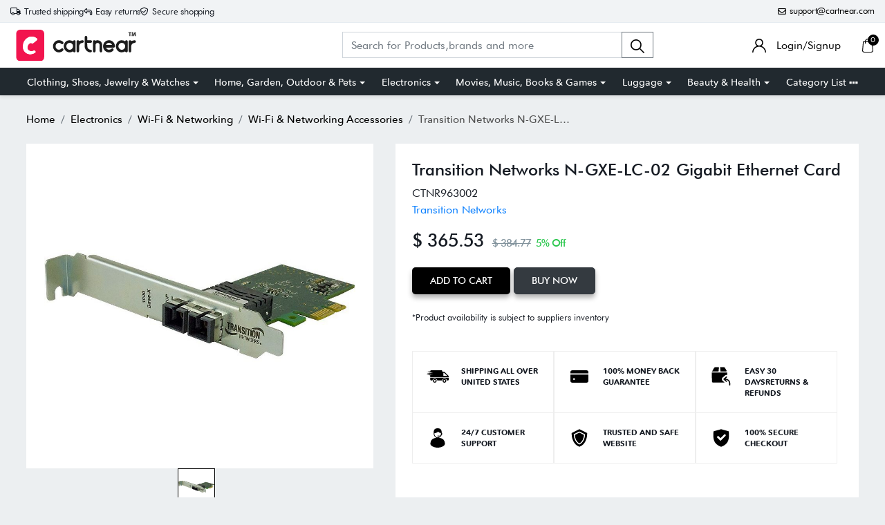

--- FILE ---
content_type: text/html; charset=UTF-8
request_url: https://cartnear.com/itm/transition-networks-n-gxe-lc-02-gigabit-ethernet-card-963002
body_size: 26067
content:
<!doctype html>
<html lang="en">

<head>
   <meta charset="utf-8">
   <meta name="viewport" content="width=device-width, initial-scale=1,maximum-scale=1,shrink-to-fit=no">
   <title>Buy Transition Networks N-GXE-LC-02 Gigabit Ethernet Card in United</title>
   <meta name="description" content="Dimensions (Overall): 6.99 inches (L), 1.11 inches (H) x 5.24 inches (W) x 6.99 inches (D)Weight: .25 poundsData Transfer Rate: Up to 1000 MbpsModel name:" />
   <meta name="keywords" content="Buy Transition Networks N-GXE-LC-02 Gigabit Ethernet Card  in United States  - Cartnear.com">
   <meta property="fb:app_id" content="3262712580499888" />
   <meta property="og:title" content="Buy Transition Networks N-GXE-LC-02 Gigabit Ethernet Card  in United States  - Cartnear.com " />
   <meta property="og:type" content="website" />
   <meta property="og:description" content="Dimensions (Overall): 6.99 inches (L), 1.11 inches (H) x 5.24 inches (W) x 6.99 inches (D)Weight: .25 poundsData Transfer Rate: Up to 1000 MbpsModel name: N-GXE-LC-02Wireless Technology: No wireless technologyBattery: No Battery UsedWarranty: No Applicable Warranty. To obtain a copy of the manufacturer&#039;s or supplier&#039;s warranty for this item prior to purchasing the item, &amp;bull; Sold as 1 Each.&amp;bull; Supports PCIe x1 bus. High bandwidth 1000 Mbps network speed (100/1000 Mbps with AutoNegotiation for SFP version).&amp;bull; Supports full-duplex mode. OSD menu, DNR, Smart IR.The N-GXE-xx-02 Series is a Fiber Gigabit Ethernet to PCIe bus adapter that fully complies with all IEEE 802.3z and 1000Base-SX standards. It provides up to 2000 Mbps fullduplex bandwidth capacity to support high-end servers. In addition, with advanced functions like VLAN filtering packet processing, link aggregation, smart load balancing, failover, and Wake-on-LAN, the adapter provides enhanced performance, flexible configuration and secure networking for users in a standard-based environment. An LED indicator on the bracket displays link status, activity and speed. Supports PCIe x1 bus. High bandwidth 1000 Mbps network speed (100/1000 Mbps with AutoNegotiation for SFP version). Supports full-duplex mode. OSD menu, DNR, Smart IR. Supports PCIe x1 bus. High bandwidth 1000 Mbps network speed (100/1000 Mbps with AutoNegotiation for SFP version). Supports full-duplex mode. OSD menu, DNR, Smart IR Sold as 1 Each." />
   <meta property="og:url" content="https://Cartnear.com/itm/transition-networks-n-gxe-lc-02-gigabit-ethernet-card-963002" />
   <meta property="og:image:width" content="680px" />
   <meta property="og:image:height" content="680px" />
   <meta property="og:image" content="https://cdn.cartnear.com/0b35791464ff806ab8d03ea81b8bf5e8.jpg" />
   <meta property="og:site_name" content="Cartnear.com" />
   <meta name="twitter:card" content="app">
   <meta name="twitter:site" content="@cartnear">
   <meta name="twitter:title" content="Buy Transition Networks N-GXE-LC-02 Gigabit Ethernet Card  in United States  - Cartnear.com ">
   <meta name="twitter:text:title" content="Buy Transition Networks N-GXE-LC-02 Gigabit Ethernet Card  in United States  - Cartnear.com ">
   <meta name="twitter:description" content="Dimensions (Overall): 6.99 inches (L), 1.11 inches (H) x 5.24 inches (W) x 6.99 inches (D)Weight: .25 poundsData Transfer Rate: Up to 1000 MbpsModel name: N-GXE-LC-02Wireless Technology: No wireless technologyBattery: No Battery UsedWarranty: No Applicable Warranty. To obtain a copy of the manufacturer&#039;s or supplier&#039;s warranty for this item prior to purchasing the item, &amp;bull; Sold as 1 Each.&amp;bull; Supports PCIe x1 bus. High bandwidth 1000 Mbps network speed (100/1000 Mbps with AutoNegotiation for SFP version).&amp;bull; Supports full-duplex mode. OSD menu, DNR, Smart IR.The N-GXE-xx-02 Series is a Fiber Gigabit Ethernet to PCIe bus adapter that fully complies with all IEEE 802.3z and 1000Base-SX standards. It provides up to 2000 Mbps fullduplex bandwidth capacity to support high-end servers. In addition, with advanced functions like VLAN filtering packet processing, link aggregation, smart load balancing, failover, and Wake-on-LAN, the adapter provides enhanced performance, flexible configuration and secure networking for users in a standard-based environment. An LED indicator on the bracket displays link status, activity and speed. Supports PCIe x1 bus. High bandwidth 1000 Mbps network speed (100/1000 Mbps with AutoNegotiation for SFP version). Supports full-duplex mode. OSD menu, DNR, Smart IR. Supports PCIe x1 bus. High bandwidth 1000 Mbps network speed (100/1000 Mbps with AutoNegotiation for SFP version). Supports full-duplex mode. OSD menu, DNR, Smart IR Sold as 1 Each.">
   <meta name="twitter:image" content="https://cdn.cartnear.com/0b35791464ff806ab8d03ea81b8bf5e8.jpg">

   <link rel="canonical" href="https://cartnear.com/itm/transition-networks-n-gxe-lc-02-gigabit-ethernet-card-963002" />

   <!-- <link rel="apple-touch-icon" sizes="57x57" href="/assets/images/favicon/apple-icon-57x57.png">
<link rel="apple-touch-icon" sizes="60x60" href="/assets/images/favicon/apple-icon-60x60.png">
<link rel="apple-touch-icon" sizes="72x72" href="/assets/images/favicon/apple-icon-72x72.png">
<link rel="apple-touch-icon" sizes="76x76" href="/assets/images/favicon/apple-icon-76x76.png">
<link rel="apple-touch-icon" sizes="114x114" href="/assets/images/favicon/apple-icon-114x114.png">
<link rel="apple-touch-icon" sizes="120x120" href="/assets/images/favicon/apple-icon-120x120.png">
<link rel="apple-touch-icon" sizes="144x144" href="/assets/images/favicon/apple-icon-144x144.png">
<link rel="apple-touch-icon" sizes="152x152" href="/assets/images/favicon/apple-icon-152x152.png">-->
<link rel="apple-touch-icon" sizes="180x180" href="/assets/images/favicon/apple-icon-180x180.png">
<link rel="icon" type="image/png" sizes="192x192" href="/assets/images/favicon/android-icon-192x192.png">
<link rel="icon" type="image/png" sizes="32x32" href="/assets/images/favicon/favicon-32x32.png">
<link rel="icon" type="image/png" sizes="96x96" href="/assets/images/favicon/favicon-96x96.png">
<link rel="icon" type="image/png" sizes="16x16" href="/assets/images/favicon/favicon-16x16.png">

<link rel="mask-icon" href="/assets/images/favicon/android-icon-192x192.png" color="#000000" />


<link rel="manifest" href="/manifest.json">
<meta name="msapplication-TileColor" content="#ffffff">
<meta name="msapplication-TileImage" content="/assets/images/favicon/ms-icon-144x144.png">
<meta name="theme-color" content="#eceff1">

<link rel="dns-prefetch" href="//connect.facebook.net">
<link rel="dns-prefetch" href="//googletagmanager.com">
<link rel="preload" href="https://cartnear.com/assets/css/bootstrap.min.css" as="style" onload="this.onload=null;this.rel='stylesheet'">
<link rel="preload" as="script" href="/assets/js/jquery.min.js">
<link rel="preload" as="script" href="/assets/js/bootstrap.bundle.min.js">
<noscript>
        <link rel="stylesheet" href="/assets/css/bootstrap.min.css">
</noscript>

<link rel="stylesheet" href="/assets/css/basic.css?0.003">
<link rel="stylesheet" href="/assets/css/cn.css?0.0010">
<link rel="stylesheet" href="/assets/css/cartnear-hf.css?0.0010">
<link rel="stylesheet" href="/assets/css/fontawesome-6.5.1.min.css">

<!-- font preload -->
<link rel="preload" crossorigin as="font" type="font/woff2" href="/assets/fonts/Cabin-Regular.woff2">
<link rel="preload" crossorigin as="font" type="font/woff2" href="/assets/fonts/Cabin-Medium.woff2">
<link rel="preload" crossorigin as="font" type="font/woff2" href="/assets/fonts/Cabin-SemiBold.woff2">
<link rel="preload" crossorigin as="font" type="font/woff2" href="/assets/fonts/Cabin-Bold.woff2">
<link rel="preload" crossorigin as="font" type="font/woff2" href="/assets/fonts/FuturaBT-Light.woff2">
<link rel="preload" crossorigin as="font" type="font/woff2" href="/assets/fonts/FuturaBT-Book.woff2">
<link rel="preload" crossorigin as="font" type="font/woff2" href="/assets/fonts/FuturaBT-Medium.woff2">
<link rel="preload" crossorigin as="font" type="font/woff2" href="/assets/fonts/FuturaBT-BoldCondensed.woff2">
<link rel="preload" crossorigin as="font" type="font/woff2" href="/assets/fonts/AvenirNextRoundedPro-Reg.woff2">
<link rel="preload" crossorigin as="font" type="font/woff2" href="/assets/fonts/AvenirNextRoundedPro-Med.woff2">
<link rel="preload" crossorigin as="font" type="font/woff2" href="/assets/fonts/AvenirNextRoundedPro-Bold.woff2">
<style>
        [data-flagiso="_AL"] {
                display: none;
        }
</style>
<script>
                                (function() {
                                var data = {
                                        "@context": "https://schema.org",
                                        "@type": "Organization",
                                        "name": "Cartnear apparel, Cartnear accessories, buy branded shoes online, designer clothes, designer accessories, original Cartnear products online,buy sneakers online | cartnear.com",
                                        "url": "https://cartnear.com/itm/transition-networks-n-gxe-lc-02-gigabit-ethernet-card-963002",
                                        "logo": "https://cartnear.com/assets/images/cartnear-icon.png",
                                        "sameAs": []

                                }
                                var script = document.createElement('script');
                                script.type = 'application/ld+json';
                                script.innerHTML = JSON.stringify(data);
                                document.getElementsByTagName('head')[0].appendChild(script);
                        })(document);
        </script>   <link rel="preload" href="https://cartnear.com/assets/css/owl.carousel.min.css" as="style" onload="this.onload=null;this.rel='stylesheet'">
   <link rel="preload" href="https://cartnear.com/assets/css/toastr.css" as="style" onload="this.onload=null;this.rel='stylesheet'">
   <link rel="preload" href="https://cartnear.com/assets/css/jquery.fancybox.min.css" as="style" onload="this.onload=null;this.rel='stylesheet'">
   <link rel="stylesheet" href="https://cartnear.com/assets/css/bootstrap-select.css">
   <noscript>
      <link rel="stylesheet" href="/assets/css/owl.carousel.min.css">
      <link rel="stylesheet" type="text/css" href="https://cartnear.com/assets/css/toastr.css">
      <link rel="stylesheet" href="https://cartnear.com/assets/css/jquery.fancybox.min.css">
   </noscript>
   <link rel="preconnect" href="//cdn.cartnear.com">
   <script>
      ! function(e) {
         if (!window.pintrk) {
            window.pintrk = function() {
               window.pintrk.queue.push(Array.prototype.slice.call(arguments))
            };
            var
               n = window.pintrk;
            n.queue = [], n.version = "3.0";
            var
               t = document.createElement("script");
            t.async = !0, t.src = e;
            var
               r = document.getElementsByTagName("script")[0];
            r.parentNode.insertBefore(t, r)
         }
      }("https://s.pinimg.com/ct/core.js");
      pintrk('load', '2613978790471', {
         em: '<user_email_address>'
      });
      pintrk('page');
   </script>
   <noscript>
      <img height="1" width="1" style="display:none;" alt=""
         src="https://ct.pinterest.com/v3/?event=init&tid=2613978790471&pd[em]=<hashed_email_address>&noscript=1" />
   </noscript>
   <script>
      pintrk('track', 'pagevisit', {
         event_id: 'eventId0001'
      });
   </script>
    

<!-- Google tag (gtag.js) -->
<script async src="https://www.googletagmanager.com/gtag/js?id=G-76E3GLJZ1C"></script>
<script>
  window.dataLayer = window.dataLayer || [];
  function gtag(){dataLayer.push(arguments);}
  gtag('js', new Date());

  gtag('config', 'G-76E3GLJZ1C');
</script>
 </head>

<body class="home-hd-bx cartMobile">
       <div class="wrapper">
      <div class="onClickLoader d-none">
         <div class="typing_loader"></div>
      </div>
      <div class="se-pre-con">
    <div class="typing_loader"></div>
</div>
<header class="header cNheader">

    <div class="headerTt">
        <div class="container">
            <div class="hTtgrid">
                <div class="hTlt">
                    <span><i class="far fa-truck"></i> <small>Trusted shipping</small></span>
                    <span><i class="far fa-turn-left"></i> <small>Easy returns</small></span>
                    <span><i class="far fa-shield-check"></i> <small>Secure shopping</small></span>
                </div>
                <div class="hTrt">
                                        <span><a href="//mail.google.com/mail/?view=cm&fs=1&to=support@cartnear.com" target="_blank"><i class="far fa-envelope"></i> <small>support@cartnear.com</small></a></span>
                </div>
            </div>
        </div>
    </div>
    <div class="header-top">
        <div class="container">
            <div class="row align-items-center">
                <div class="ml-2 ml-sm-3 d-lg-none">
                    <div class="m-icon d-inline-block d-lg-none align-middle">
                        <a href="javascript:void(0);" class="side-nav">
                            <span class="m-icon-cmn">&nbsp;</span>
                            <span class="m-icon-cmn">&nbsp;</span>
                            <span class="m-icon-cmn">&nbsp;</span>
                        </a>
                    </div>
                </div>
                <div class="col-5 col-md-4 col-lg-3">
                    <div class="logo text-center mx-auto ml-lg-0">
                        <a class="d-inline-block" href="/" title="cartnear.com"> <img width="512" height="120" src="/assets/images/logo.svg" alt="cartnear.com"></a>
                    </div>
                </div>
                <div class="col-12 col-md-12 col-lg-9">
                    <div class="menu">
                        <div class="row align-items-center">
                            <div class="col-lg-8 col-xl-8">
                                <form action="/p/" name="searchFrm" id="searchFrm" method="get" class="" accept-charset="utf-8">
                                <div class="header-srch pt-3 pt-lg-0">
                                    <div class="input-group">
                                        <input size="30" id="searchKey" type="text" name="searchKey" class="form-control rounded-0" placeholder="Search for Products,brands and more" value="" autocomplete="off">
                                        <div class="input-group-append">
                                            <button class="btn btn-outline-secondary" type="submit"><img width="20" height="20" src="/assets/images/icons/search.svg" alt="search"></button>
                                        </div>
                                        <div class="autocomplete_searchlists pro-brand-dd" id="ajaxSearchResults"></div>
                                    </div>
                                </div>
                                </form>                            </div>
                            <div class="col-lg-4 col-xl-4 pl-0">
                                <div class="menu-right text-right">
                                    <div class="user-acc d-inline-block mr-2 mr-sm-4">
                                        <div class="user-link">
                                            
                                                <a href="/login"><img width="20" height="20" src="/assets/images/icons/user.svg" alt="login"> <span class="log-span">Login/Signup </span></a>
                                                                                    </div>
                                    </div>

                                    <div class="cart d-inline-block">
                                        <div class="cart-icon">
                                            <a href="/cart">
                                                <span class="cart-count-wrap">
                                                    <img width="20" height="20" src="/assets/images/icons/cart.svg" alt="icon">
                                                    <span class="cart-count" id="cartCount">0</span>
                                                </span>
                                                <!-- <span class="cart-count"></span> -->
                                            </a>
                                        </div>
                                    </div>
                                </div>
                            </div>
                        </div>
                    </div>
                </div>
            </div>
        </div>
    </div>
    <div class="header-bot d-none d-lg-block">
        <div class="container">
            <div class="header-menu text-center">
                <ul class="m-list list-unstyled mb-0" itemscope itemtype="http://www.schema.org/SiteNavigationElement">
                    <li class="drp-dwn-wrap" itemprop="name"><a  itemprop="url" href="/p/clothing-shoes-jewelry-watches" class="dropdown-toggle" aria-haspopup="true" aria-expanded="false">Clothing, Shoes, Jewelry & Watches</a><div class="dropdown-menu" ><div class="dropdown-menu-inner"><ul class="list-unstyled mb-0"><li itemprop="name"><a class="dropdown-item" itemprop="url" href="/p/jewellery">Jewellery</a></li><li itemprop="name"><a class="dropdown-item" itemprop="url" href="/p/eyewear">Eyewear</a></li><li itemprop="name"><a class="dropdown-item" itemprop="url" href="/p/women">Women</a></li><li itemprop="name"><a class="dropdown-item" itemprop="url" href="/p/men">Men</a></li><li itemprop="name"><a class="dropdown-item" itemprop="url" href="/p/kids">Kids</a></li><li itemprop="name"><a class="dropdown-item" itemprop="url" href="/p/young-adult">Young Adult</a></li><li itemprop="name"><a class="dropdown-item" itemprop="url" href="/p/shoes">Shoes</a></li></ul></div></div></li><li class="drp-dwn-wrap" itemprop="name"><a  itemprop="url" href="/p/home-garden-outdoor-pets" class="dropdown-toggle" aria-haspopup="true" aria-expanded="false">Home, Garden, Outdoor & Pets</a><div class="dropdown-menu" ><div class="dropdown-menu-inner"><ul class="list-unstyled mb-0"><li itemprop="name"><a class="dropdown-item" itemprop="url" href="/p/public-safety-le">Public Safety & Le</a></li><li itemprop="name"><a class="dropdown-item" itemprop="url" href="/p/home">Home</a></li><li itemprop="name"><a class="dropdown-item" itemprop="url" href="/p/furniture">Furniture</a></li><li itemprop="name"><a class="dropdown-item" itemprop="url" href="/p/holiday-shop">Holiday Shop</a></li><li itemprop="name"><a class="dropdown-item" itemprop="url" href="/p/kitchen-dining">Kitchen & Dining</a></li><li itemprop="name"><a class="dropdown-item" itemprop="url" href="/p/household-essentials">Household Essentials</a></li><li itemprop="name"><a class="dropdown-item" itemprop="url" href="/p/party-supplies">Party Supplies</a></li><li itemprop="name"><a class="dropdown-item" itemprop="url" href="/p/patio-garden">Patio & Garden</a></li><li itemprop="name"><a class="dropdown-item" itemprop="url" href="/p/pets">Pets</a></li><li itemprop="name"><a class="dropdown-item" itemprop="url" href="/p/swing-set-accessories-attachments">Swing Set Accessories & Attachments</a></li><li itemprop="name"><a class="dropdown-item" itemprop="url" href="/p/picnic-baskets">Picnic Baskets</a></li><li itemprop="name"><a class="dropdown-item" itemprop="url" href="/p/outdoor-dinnerware">Outdoor Dinnerware</a></li></ul></div></div></li><li class="drp-dwn-wrap" itemprop="name"><a  itemprop="url" href="/p/electronics" class="dropdown-toggle" aria-haspopup="true" aria-expanded="false">Electronics</a><div class="dropdown-menu" ><div class="dropdown-menu-inner"><ul class="list-unstyled mb-0"><li itemprop="name"><a class="dropdown-item" itemprop="url" href="/p/audio-video-portable-devices">Audio, Video & Portable Devices</a></li><li itemprop="name"><a class="dropdown-item" itemprop="url" href="/p/cables">Cables</a></li><li itemprop="name"><a class="dropdown-item" itemprop="url" href="/p/adapters-gender-changers">Adapters & Gender Changers</a></li><li itemprop="name"><a class="dropdown-item" itemprop="url" href="/p/headsets-speakers-soundcards">Headsets, Speakers & Soundcards</a></li><li itemprop="name"><a class="dropdown-item" itemprop="url" href="/p/power-protection">Power Protection</a></li><li itemprop="name"><a class="dropdown-item" itemprop="url" href="/p/3d-printing">3D Printing</a></li><li itemprop="name"><a class="dropdown-item" itemprop="url" href="/p/video-cards-video-devices">Video Cards & Video Devices</a></li><li itemprop="name"><a class="dropdown-item" itemprop="url" href="/p/tools-components">Tools & Components</a></li><li itemprop="name"><a class="dropdown-item" itemprop="url" href="/p/sound-cards">Sound Cards</a></li><li itemprop="name"><a class="dropdown-item" itemprop="url" href="/p/alternative-energy">Alternative Energy</a></li><li itemprop="name"><a class="dropdown-item" itemprop="url" href="/p/barebone-mini-computers">Barebone / Mini Computers</a></li><li itemprop="name"><a class="dropdown-item" itemprop="url" href="/p/ssds">SSDs</a></li><li itemprop="name"><a class="dropdown-item" itemprop="url" href="/p/accessories-15">Accessories</a></li><li itemprop="name"><a class="dropdown-item" itemprop="url" href="/p/mobile-accessories">Mobile Accessories</a></li><li itemprop="name"><a class="dropdown-item" itemprop="url" href="/p/storage-devices">Storage Devices</a></li><li itemprop="name"><a class="dropdown-item" itemprop="url" href="/p/personal-care-3">Personal Care</a></li><li itemprop="name"><a class="dropdown-item" itemprop="url" href="/p/healthcare">Healthcare</a></li><li itemprop="name"><a class="dropdown-item" itemprop="url" href="/p/home-theatre-systems">Home Theatre Systems</a></li><li itemprop="name"><a class="dropdown-item" itemprop="url" href="/p/laptops-computers-office">Laptops, Computers & Office</a></li><li itemprop="name"><a class="dropdown-item" itemprop="url" href="/p/speakers-audio-systems">Speakers & Audio Systems</a></li><li itemprop="name"><a class="dropdown-item" itemprop="url" href="/p/tech-services-support">Tech Services & Support</a></li><li itemprop="name"><a class="dropdown-item" itemprop="url" href="/p/projectors-tvs-home-theater">Projectors, TVs & Home Theater</a></li><li itemprop="name"><a class="dropdown-item" itemprop="url" href="/p/wi-fi-networking">Wi-Fi & Networking</a></li><li itemprop="name"><a class="dropdown-item" itemprop="url" href="/p/cell-phones">Cell Phones</a></li><li itemprop="name"><a class="dropdown-item" itemprop="url" href="/p/electronics-deals">Electronics Deals</a></li><li itemprop="name"><a class="dropdown-item" itemprop="url" href="/p/headphones">Headphones</a></li><li itemprop="name"><a class="dropdown-item" itemprop="url" href="/p/tablets-e-readers">Tablets & E-Readers</a></li><li itemprop="name"><a class="dropdown-item" itemprop="url" href="/p/digital-cameras">Digital Cameras</a></li><li itemprop="name"><a class="dropdown-item" itemprop="url" href="/p/home-phones">Home Phones</a></li><li itemprop="name"><a class="dropdown-item" itemprop="url" href="/p/tech-accessories">Tech Accessories</a></li><li itemprop="name"><a class="dropdown-item" itemprop="url" href="/p/electronics-sanitizing-cleaning-supplies">Electronics Sanitizing & Cleaning Supplies</a></li><li itemprop="name"><a class="dropdown-item" itemprop="url" href="/p/smart-home">Smart Home</a></li><li itemprop="name"><a class="dropdown-item" itemprop="url" href="/p/batteries-power-banks-chargers">Batteries, Power Banks & Chargers</a></li><li itemprop="name"><a class="dropdown-item" itemprop="url" href="/p/wearable-technology">Wearable Technology</a></li><li itemprop="name"><a class="dropdown-item" itemprop="url" href="/p/gps-navigation">GPS & Navigation</a></li></ul></div></div></li><li class="drp-dwn-wrap" itemprop="name"><a  itemprop="url" href="/p/movies-music-books-games" class="dropdown-toggle" aria-haspopup="true" aria-expanded="false">Movies, Music, Books & Games</a><div class="dropdown-menu" ><div class="dropdown-menu-inner"><ul class="list-unstyled mb-0"><li itemprop="name"><a class="dropdown-item" itemprop="url" href="/p/music">Music</a></li><li itemprop="name"><a class="dropdown-item" itemprop="url" href="/p/musical-instruments">Musical Instruments</a></li><li itemprop="name"><a class="dropdown-item" itemprop="url" href="/p/movies">Movies</a></li><li itemprop="name"><a class="dropdown-item" itemprop="url" href="/p/video-games">Video Games</a></li><li itemprop="name"><a class="dropdown-item" itemprop="url" href="/p/books">Books</a></li><li itemprop="name"><a class="dropdown-item" itemprop="url" href="/p/ways-to-shop-entertainment">Ways to Shop Entertainment</a></li><li itemprop="name"><a class="dropdown-item" itemprop="url" href="/p/entertainment-deals">Entertainment Deals</a></li></ul></div></div></li><li class="drp-dwn-wrap" itemprop="name"><a  itemprop="url" href="/p/luggage" class="dropdown-toggle" aria-haspopup="true" aria-expanded="false">Luggage</a><div class="dropdown-menu" ><div class="dropdown-menu-inner"><ul class="list-unstyled mb-0"><li itemprop="name"><a class="dropdown-item" itemprop="url" href="/p/bible-covers">Bible Covers</a></li><li itemprop="name"><a class="dropdown-item" itemprop="url" href="/p/briefcases">Briefcases</a></li><li itemprop="name"><a class="dropdown-item" itemprop="url" href="/p/camo">Camo</a></li><li itemprop="name"><a class="dropdown-item" itemprop="url" href="/p/coolers-2">Coolers</a></li><li itemprop="name"><a class="dropdown-item" itemprop="url" href="/p/toiletry-bags-1">Toiletry Bags</a></li><li itemprop="name"><a class="dropdown-item" itemprop="url" href="/p/tote-bags-1">Tote Bags</a></li><li itemprop="name"><a class="dropdown-item" itemprop="url" href="/p/backpacks">Backpacks</a></li><li itemprop="name"><a class="dropdown-item" itemprop="url" href="/p/carry-on-luggage">Carry-on Luggage</a></li><li itemprop="name"><a class="dropdown-item" itemprop="url" href="/p/checked-luggage">Checked Luggage</a></li><li itemprop="name"><a class="dropdown-item" itemprop="url" href="/p/lunch-bags">Lunch Bags</a></li><li itemprop="name"><a class="dropdown-item" itemprop="url" href="/p/travel-accessories">Travel Accessories</a></li><li itemprop="name"><a class="dropdown-item" itemprop="url" href="/p/luggage-deals">Luggage Deals</a></li><li itemprop="name"><a class="dropdown-item" itemprop="url" href="/p/laptop-bags-briefcases">Laptop Bags & Briefcases</a></li><li itemprop="name"><a class="dropdown-item" itemprop="url" href="/p/kids-luggage">Kids' Luggage</a></li><li itemprop="name"><a class="dropdown-item" itemprop="url" href="/p/duffels-gym-bags">Duffels & Gym Bags</a></li><li itemprop="name"><a class="dropdown-item" itemprop="url" href="/p/suitcases">Suitcases</a></li><li itemprop="name"><a class="dropdown-item" itemprop="url" href="/p/rfid-blocking-luggage-travel-accessories">RFID Blocking Luggage & Travel Accessories</a></li><li itemprop="name"><a class="dropdown-item" itemprop="url" href="/p/luggage-sets">Luggage Sets</a></li><li itemprop="name"><a class="dropdown-item" itemprop="url" href="/p/mens-luggage">Mens' Luggage</a></li><li itemprop="name"><a class="dropdown-item" itemprop="url" href="/p/handbags-3">Handbags</a></li><li itemprop="name"><a class="dropdown-item" itemprop="url" href="/p/accessories-6">Accessories</a></li><li itemprop="name"><a class="dropdown-item" itemprop="url" href="/p/outdoor-2">Outdoor</a></li><li itemprop="name"><a class="dropdown-item" itemprop="url" href="/p/beauty-luggage">Beauty Luggage</a></li><li itemprop="name"><a class="dropdown-item" itemprop="url" href="/p/travel-totes">Travel Totes</a></li><li itemprop="name"><a class="dropdown-item" itemprop="url" href="/p/garment-bags">Garment Bags</a></li><li itemprop="name"><a class="dropdown-item" itemprop="url" href="/p/weekenders">Weekenders</a></li><li itemprop="name"><a class="dropdown-item" itemprop="url" href="/p/messenger-bags">Messenger Bags</a></li></ul></div></div></li><li class="drp-dwn-wrap" itemprop="name"><a  itemprop="url" href="/p/beauty-health" class="dropdown-toggle" aria-haspopup="true" aria-expanded="false">Beauty & Health</a><div class="dropdown-menu" ><div class="dropdown-menu-inner"><ul class="list-unstyled mb-0"><li itemprop="name"><a class="dropdown-item" itemprop="url" href="/p/beauty">Beauty</a></li><li itemprop="name"><a class="dropdown-item" itemprop="url" href="/p/personal-care">Personal Care</a></li><li itemprop="name"><a class="dropdown-item" itemprop="url" href="/p/health">Health</a></li><li itemprop="name"><a class="dropdown-item" itemprop="url" href="/p/skin-care-1">Skin Care</a></li></ul></div></div></li>                    <li itemprop="name" class="drp-dwn-wrap"><a href="/category-list" title="Category List" class="" aria-expanded="false" aria-haspopup="true">Category List <img width="21" height="5" src="https://cartnear.com/assets/images/icons/icon-menu-dot.svg" alt="icon" style="max-width: 14px;height: auto;object-fit: contain;">
                        </a>
                        <div class="dropdown-menu">
                            <div class="dropdown-menu-inner">

                                <ul class="list-unstyled mb-0">

                                    <li itemprop="name"><a class="dropdown-item" itemprop="url" href="/p/baby-toys">Baby & Toys</a></li>

                                    <li itemprop="name"><a class="dropdown-item" itemprop="url" href="/p/sports-outdoors">Sports & Outdoors</a></li>

                                    <li itemprop="name"><a class="dropdown-item" itemprop="url" href="/p/school-office-supplies">School & Office Supplies</a> </li>

                                    <li itemprop="name"><a class="dropdown-item" itemprop="url" href="/p/food-grocery">Food & Grocery</a> </li>

                                    <li itemprop="name"><a class="dropdown-item" itemprop="url" href="/p/shops-all">Shops All</a> </li>
                                </ul>
                            </div>
                        </div>
                    </li>
                </ul>
            </div>
        </div>
    </div>

</header>
<div class="mob-menu-view">
    <div class="mob-menu-close text-right mb-4">
        <a href="javascript:void(0);" class="side-nav">
            <img width="14" height="14" src="/assets/images/icons/menu-close.svg" alt="close" />
        </a>
    </div>
    <ul class="list-unstyled mb-0">
        <li class="m-dd-li"><a class="text-uppercase" href="/p/clothing-shoes-jewelry-watches" >Clothing, Shoes, Jewelry & Watches</a><span class="m-link"><img width="20" height="20" src="/assets/images/icons/plus.svg" alt="i"></span><ul class="menu-slide list-unstyled mb-0"><li><a href="/p/jewellery">Jewellery</a></li><li><a href="/p/eyewear">Eyewear</a></li><li><a href="/p/women">Women</a></li><li><a href="/p/men">Men</a></li><li><a href="/p/kids">Kids</a></li><li><a href="/p/young-adult">Young Adult</a></li><li><a href="/p/shoes">Shoes</a></li></ul></li><li class="m-dd-li"><a class="text-uppercase" href="/p/home-garden-outdoor-pets" >Home, Garden, Outdoor & Pets</a><span class="m-link"><img width="20" height="20" src="/assets/images/icons/plus.svg" alt="i"></span><ul class="menu-slide list-unstyled mb-0"><li><a href="/p/public-safety-le">Public Safety & Le</a></li><li><a href="/p/home">Home</a></li><li><a href="/p/furniture">Furniture</a></li><li><a href="/p/holiday-shop">Holiday Shop</a></li><li><a href="/p/kitchen-dining">Kitchen & Dining</a></li><li><a href="/p/household-essentials">Household Essentials</a></li><li><a href="/p/party-supplies">Party Supplies</a></li><li><a href="/p/patio-garden">Patio & Garden</a></li><li><a href="/p/pets">Pets</a></li><li><a href="/p/swing-set-accessories-attachments">Swing Set Accessories & Attachments</a></li><li><a href="/p/picnic-baskets">Picnic Baskets</a></li><li><a href="/p/outdoor-dinnerware">Outdoor Dinnerware</a></li></ul></li><li class="m-dd-li"><a class="text-uppercase" href="/p/electronics" >Electronics</a><span class="m-link"><img width="20" height="20" src="/assets/images/icons/plus.svg" alt="i"></span><ul class="menu-slide list-unstyled mb-0"><li><a href="/p/audio-video-portable-devices">Audio, Video & Portable Devices</a></li><li><a href="/p/cables">Cables</a></li><li><a href="/p/adapters-gender-changers">Adapters & Gender Changers</a></li><li><a href="/p/headsets-speakers-soundcards">Headsets, Speakers & Soundcards</a></li><li><a href="/p/power-protection">Power Protection</a></li><li><a href="/p/3d-printing">3D Printing</a></li><li><a href="/p/video-cards-video-devices">Video Cards & Video Devices</a></li><li><a href="/p/tools-components">Tools & Components</a></li><li><a href="/p/sound-cards">Sound Cards</a></li><li><a href="/p/alternative-energy">Alternative Energy</a></li><li><a href="/p/barebone-mini-computers">Barebone / Mini Computers</a></li><li><a href="/p/ssds">SSDs</a></li><li><a href="/p/accessories-15">Accessories</a></li><li><a href="/p/mobile-accessories">Mobile Accessories</a></li><li><a href="/p/storage-devices">Storage Devices</a></li><li><a href="/p/personal-care-3">Personal Care</a></li><li><a href="/p/healthcare">Healthcare</a></li><li><a href="/p/home-theatre-systems">Home Theatre Systems</a></li><li><a href="/p/laptops-computers-office">Laptops, Computers & Office</a></li><li><a href="/p/speakers-audio-systems">Speakers & Audio Systems</a></li><li><a href="/p/tech-services-support">Tech Services & Support</a></li><li><a href="/p/projectors-tvs-home-theater">Projectors, TVs & Home Theater</a></li><li><a href="/p/wi-fi-networking">Wi-Fi & Networking</a></li><li><a href="/p/cell-phones">Cell Phones</a></li><li><a href="/p/electronics-deals">Electronics Deals</a></li><li><a href="/p/headphones">Headphones</a></li><li><a href="/p/tablets-e-readers">Tablets & E-Readers</a></li><li><a href="/p/digital-cameras">Digital Cameras</a></li><li><a href="/p/home-phones">Home Phones</a></li><li><a href="/p/tech-accessories">Tech Accessories</a></li><li><a href="/p/electronics-sanitizing-cleaning-supplies">Electronics Sanitizing & Cleaning Supplies</a></li><li><a href="/p/smart-home">Smart Home</a></li><li><a href="/p/batteries-power-banks-chargers">Batteries, Power Banks & Chargers</a></li><li><a href="/p/wearable-technology">Wearable Technology</a></li><li><a href="/p/gps-navigation">GPS & Navigation</a></li></ul></li><li class="m-dd-li"><a class="text-uppercase" href="/p/movies-music-books-games" >Movies, Music, Books & Games</a><span class="m-link"><img width="20" height="20" src="/assets/images/icons/plus.svg" alt="i"></span><ul class="menu-slide list-unstyled mb-0"><li><a href="/p/music">Music</a></li><li><a href="/p/musical-instruments">Musical Instruments</a></li><li><a href="/p/movies">Movies</a></li><li><a href="/p/video-games">Video Games</a></li><li><a href="/p/books">Books</a></li><li><a href="/p/ways-to-shop-entertainment">Ways to Shop Entertainment</a></li><li><a href="/p/entertainment-deals">Entertainment Deals</a></li></ul></li><li class="m-dd-li"><a class="text-uppercase" href="/p/luggage" >Luggage</a><span class="m-link"><img width="20" height="20" src="/assets/images/icons/plus.svg" alt="i"></span><ul class="menu-slide list-unstyled mb-0"><li><a href="/p/bible-covers">Bible Covers</a></li><li><a href="/p/briefcases">Briefcases</a></li><li><a href="/p/camo">Camo</a></li><li><a href="/p/coolers-2">Coolers</a></li><li><a href="/p/toiletry-bags-1">Toiletry Bags</a></li><li><a href="/p/tote-bags-1">Tote Bags</a></li><li><a href="/p/backpacks">Backpacks</a></li><li><a href="/p/carry-on-luggage">Carry-on Luggage</a></li><li><a href="/p/checked-luggage">Checked Luggage</a></li><li><a href="/p/lunch-bags">Lunch Bags</a></li><li><a href="/p/travel-accessories">Travel Accessories</a></li><li><a href="/p/luggage-deals">Luggage Deals</a></li><li><a href="/p/laptop-bags-briefcases">Laptop Bags & Briefcases</a></li><li><a href="/p/kids-luggage">Kids' Luggage</a></li><li><a href="/p/duffels-gym-bags">Duffels & Gym Bags</a></li><li><a href="/p/suitcases">Suitcases</a></li><li><a href="/p/rfid-blocking-luggage-travel-accessories">RFID Blocking Luggage & Travel Accessories</a></li><li><a href="/p/luggage-sets">Luggage Sets</a></li><li><a href="/p/mens-luggage">Mens' Luggage</a></li><li><a href="/p/handbags-3">Handbags</a></li><li><a href="/p/accessories-6">Accessories</a></li><li><a href="/p/outdoor-2">Outdoor</a></li><li><a href="/p/beauty-luggage">Beauty Luggage</a></li><li><a href="/p/travel-totes">Travel Totes</a></li><li><a href="/p/garment-bags">Garment Bags</a></li><li><a href="/p/weekenders">Weekenders</a></li><li><a href="/p/messenger-bags">Messenger Bags</a></li></ul></li><li class="m-dd-li"><a class="text-uppercase" href="/p/beauty-health" >Beauty & Health</a><span class="m-link"><img width="20" height="20" src="/assets/images/icons/plus.svg" alt="i"></span><ul class="menu-slide list-unstyled mb-0"><li><a href="/p/beauty">Beauty</a></li><li><a href="/p/personal-care">Personal Care</a></li><li><a href="/p/health">Health</a></li><li><a href="/p/skin-care-1">Skin Care</a></li></ul></li><li class="m-dd-li"><a class="text-uppercase" href="/p/baby-toys" >Baby & Toys</a><span class="m-link"><img width="20" height="20" src="/assets/images/icons/plus.svg" alt="i"></span><ul class="menu-slide list-unstyled mb-0"><li><a href="/p/baby">Baby</a></li><li><a href="/p/toys">Toys</a></li><li><a href="/p/character-shop">Character Shop</a></li><li><a href="/p/black-beyond-measure">Black Beyond Measure</a></li></ul></li><li class="m-dd-li"><a class="text-uppercase" href="/p/sports-outdoors" >Sports & Outdoors</a><span class="m-link"><img width="20" height="20" src="/assets/images/icons/plus.svg" alt="i"></span><ul class="menu-slide list-unstyled mb-0"><li><a href="/p/hunting-fishing">Hunting & Fishing</a></li><li><a href="/p/games-1">Games</a></li><li><a href="/p/lawn-garden-1">Lawn & Garden</a></li><li><a href="/p/misc-5">Misc</a></li><li><a href="/p/sleeping-bags-1">Sleeping Bags</a></li><li><a href="/p/tarps">Tarps</a></li><li><a href="/p/outdoor-fitness">Outdoor & Fitness</a></li><li><a href="/p/exercise-fitness">Exercise & Fitness</a></li><li><a href="/p/outdoor-recreation">Outdoor Recreation</a></li><li><a href="/p/game-room">Game Room</a></li><li><a href="/p/camping-gear">Camping Gear</a></li><li><a href="/p/coolers">Coolers</a></li><li><a href="/p/sports-outdoors-deals">Sports & Outdoors Deals</a></li><li><a href="/p/bikes-cycling">Bikes & Cycling</a></li><li><a href="/p/fan-shop">Fan Shop</a></li><li><a href="/p/water-bottles">Water Bottles</a></li><li><a href="/p/sports-equipment">Sports Equipment</a></li><li><a href="/p/sports-outdoors-gift-ideas">Sports & Outdoors Gift Ideas</a></li><li><a href="/p/new-in-sports-outdoors-recreation">New in Sports, Outdoors, & Recreation</a></li><li><a href="/p/fall-sports-checklist">Fall Sports Checklist</a></li></ul></li><li class="m-dd-li"><a class="text-uppercase" href="/p/school-office-supplies" >School & Office Supplies</a><span class="m-link"><img width="20" height="20" src="/assets/images/icons/plus.svg" alt="i"></span><ul class="menu-slide list-unstyled mb-0"><li><a href="/p/breakroom-janitorial-supplies">Breakroom & Janitorial Supplies</a></li><li><a href="/p/diaries">Diaries</a></li><li><a href="/p/utility-stationary">Utility & Stationary</a></li><li><a href="/p/pens-pencils">Pens & Pencils</a></li><li><a href="/p/teacher-supplies-classroom-decorations">Teacher Supplies & Classroom Decorations</a></li><li><a href="/p/paper">Paper</a></li><li><a href="/p/markers">Markers</a></li><li><a href="/p/binders">Binders</a></li><li><a href="/p/school-supplies">School Supplies</a></li><li><a href="/p/packing-mailing-supplies">Packing & Mailing Supplies</a></li><li><a href="/p/tape-adhesives-fasteners">Tape, Adhesives & Fasteners</a></li><li><a href="/p/boards-easels">Boards & Easels</a></li><li><a href="/p/crayons">Crayons</a></li><li><a href="/p/desk-organization">Desk Organization</a></li><li><a href="/p/pencils">Pencils</a></li><li><a href="/p/filing-organizers">Filing & Organizers</a></li><li><a href="/p/journals">Journals</a></li><li><a href="/p/pens">Pens</a></li><li><a href="/p/labels-label-makers">Labels & Label Makers</a></li><li><a href="/p/tools-equipment">Tools & Equipment</a></li><li><a href="/p/calendars">Calendars</a></li><li><a href="/p/sticky-notes">Sticky Notes</a></li><li><a href="/p/notebooks">Notebooks</a></li><li><a href="/p/erasers-correction-tape">Erasers & Correction Tape</a></li><li><a href="/p/pencil-cases">Pencil Cases</a></li><li><a href="/p/planners">Planners</a></li><li><a href="/p/retail-store-supplies">Retail Store Supplies</a></li><li><a href="/p/highlighters">Highlighters</a></li><li><a href="/p/locker-accessories">Locker Accessories</a></li><li><a href="/p/cute-school-supplies">Cute School Supplies</a></li><li><a href="/p/school-office-accessories-3">School & Office Accessories</a></li></ul></li><li class="m-dd-li"><a class="text-uppercase" href="/p/food-grocery" >Food & Grocery</a><span class="m-link"><img width="20" height="20" src="/assets/images/icons/plus.svg" alt="i"></span><ul class="menu-slide list-unstyled mb-0"><li><a href="/p/frozen-foods">Frozen Foods</a></li><li><a href="/p/grocery">Grocery</a></li><li><a href="/p/fresh-produce">Fresh Produce</a></li><li><a href="/p/dairy-eggs">Dairy & Eggs</a></li><li><a href="/p/frozen-meat-seafood">Frozen Meat & Seafood</a></li><li><a href="/p/fresh-meats">Fresh Meats</a></li></ul></li><li class="m-dd-li"><a class="text-uppercase" href="/p/shops-all" >Shops All</a><span class="m-link"><img width="20" height="20" src="/assets/images/icons/plus.svg" alt="i"></span><ul class="menu-slide list-unstyled mb-0"><li><a href="/p/unique-bargains">Unique-Bargains</a></li><li><a href="/p/cool-cold">Cool cold</a></li><li><a href="/p/wesdar">Wesdar</a></li><li><a href="/p/i-star">i-Star</a></li><li><a href="/p/cococo">CoCoCo</a></li><li><a href="/p/targus">Targus</a></li><li><a href="/p/cooling-device-accessories">Cooling Device Accessories</a></li><li><a href="/p/xtrike-me">Xtrike Me</a></li><li><a href="/p/techgaming">Tech/Gaming</a></li><li><a href="/p/gift-cards">Gift Cards</a></li><li><a href="/p/womens-accessories">Women's Accessories</a></li><li><a href="/p/flash">Flash</a></li><li><a href="/p/mens-clothing-1">Men's Clothing</a></li><li><a href="/p/gift-ideas">Gift Ideas</a></li><li><a href="/p/brand-experiences">Brand Experiences</a></li><li><a href="/p/sale-on-select-school-art-supplies">Sale on Select School & Art Supplies</a></li><li><a href="/p/jewelry">Jewelry</a></li><li><a href="/p/featured-brands">Featured Brands</a></li><li><a href="/p/nursing-items">Nursing Items</a></li><li><a href="/p/storage">Storage</a></li><li><a href="/p/mens-shoes">Men's Shoes</a></li><li><a href="/p/college">College</a></li><li><a href="/p/school-office-supplies-1">School & Office Supplies</a></li><li><a href="/p/bullseyes-playground">Bullseye's Playground</a></li><li><a href="/p/pride">PRIDE</a></li><li><a href="/p/womens-and-mens-shoes-accessories">Women's and Men's Shoes & Accessories</a></li><li><a href="/p/holiday-trees-lights-more-sale">Holiday Trees, Lights & More Sale</a></li><li><a href="/p/womens-dresses">Women's Dresses</a></li><li><a href="/p/gingerbread">Gingerbread</a></li><li><a href="/p/caregiver-essentials">Caregiver Essentials</a></li><li><a href="/p/baby-bath">Baby Bath</a></li><li><a href="/p/select-school-supplies">select School Supplies</a></li><li><a href="/p/doorbusters">Doorbusters</a></li><li><a href="/p/bedding-bath">Bedding & Bath</a></li><li><a href="/p/womens-sandals">Women's Sandals</a></li><li><a href="/p/sandals-for-the-family">Sandals for the Family</a></li><li><a href="/p/mens-accessories-1">Men's Accessories</a></li><li><a href="/p/shops-all-2">Shops All</a></li><li><a href="/p/one-day-easter-sale">One-day Easter sale</a></li><li><a href="/p/select-health-items">select Health Items</a></li><li><a href="/p/friendsgiving">Friendsgiving</a></li><li><a href="/p/womens-tops-shorts-shoes">Women's Tops, Shorts & Shoes</a></li><li><a href="/p/made-by-design-organization">Made By Design Organization</a></li><li><a href="/p/baby-mealtime">Baby Mealtime</a></li><li><a href="/p/for-new-expecting-parents">For New & Expecting Parents</a></li><li><a href="/p/crayola-kids-daily-deal">Crayola Kids' Daily Deal</a></li><li><a href="/p/spritz-party-supplies">Spritz Party Supplies</a></li><li><a href="/p/wellness-icon-glossary">Wellness Icon Glossary</a></li><li><a href="/p/our-generation-dolls-accessories-kids-daily-deal">Our Generation Dolls & Accessories Kids' Daily Deal</a></li><li><a href="/p/select-home-items">select Home items</a></li><li><a href="/p/mas-que">Mas Que</a></li><li><a href="/p/baby-apparel">Baby Apparel</a></li><li><a href="/p/childrens-board-books-kids-daily-deal">Children's Board Books Kids' Daily Deal</a></li><li><a href="/p/select-office-furniture">Select Office Furniture</a></li><li><a href="/p/most-added-wedding-registry-items">Most-added Wedding Registry Items</a></li></ul></li><li class="m-dd-li"><a class="text-uppercase" href="/p/" ></a><span class="m-link"><img width="20" height="20" src="/assets/images/icons/plus.svg" alt="i"></span><ul class="menu-slide list-unstyled mb-0"><li><a href="/p/umbrellas-2">umbrellas</a></li><li><a href="/p/clutches-4">clutches</a></li></ul></li>    </ul>
</div>      <div class="inner-wrapper" itemscope itemtype="http://schema.org/Product">
         <section class="product-detail-wrap py-3 pt-md-4 pb-md-5">
            <h2 class="d-none">Buy Transition Networks N-GXE-LC-02 Gigabit Ethernet Card  in United States  - Cartnear.com</h2>
            <div class="container-fluid product-detail-container">
               <div class="listing-head pb-3 pb-lg-4">
                  <nav aria-label="breadcrumb">
                     <ol class="breadcrumb" itemscope itemtype="https://schema.org/BreadcrumbList">
                        <li class="breadcrumb-item" itemprop="itemListElement" itemscope itemtype="https://schema.org/ListItem"><a itemprop="item" href="/"><span itemprop="name">Home</span>
                              <span class="d-none" itemprop="position">1</span>
                           </a>
                        </li>
                        <li   itemprop="itemListElement" itemscope itemtype="https://schema.org/ListItem" class="breadcrumb-item"><a href="/p/electronics" itemprop="item"><span itemprop="name">Electronics</span>
                                          <span class="d-none" itemprop="position">2</span> 
                                          </a></li><li   itemprop="itemListElement" itemscope itemtype="https://schema.org/ListItem" class="breadcrumb-item"><a href="/p/wi-fi-networking" itemprop="item"><span itemprop="name">Wi-Fi & Networking</span>
                                          <span class="d-none" itemprop="position">3</span> 
                                          </a></li><li class="breadcrumb-item" itemprop="itemListElement" itemscope itemtype="https://schema.org/ListItem"><a itemprop="item" href="/p/wi-fi-networking-accessories"><span itemprop="name">Wi-Fi & Networking Accessories</span><span class="d-none" itemprop="position">4</span></a></li><li class="breadcrumb-item active brd-pge-ttl" aria-current="page">Transition Networks N-GXE-LC-02 Gigabit Ethernet Card </li>                     </ol>
                  </nav>
               </div>
                                 <div class="p-detail-wrap">
                     <div class="p-preview-wrap">
                        <div class="p-preview zoom-image">
                           <img width="450" height="450" class="xzoom" id="product-zoom" itemprop="image" style="max-width:100%;" src="https://cdn.cartnear.com/0b35791464ff806ab8d03ea81b8bf5e8.jpg" data-xoriginal="https://cdn.cartnear.com/0b35791464ff806ab8d03ea81b8bf5e8.jpg" data-data-xoriginal="https://cdn.cartnear.com/0b35791464ff806ab8d03ea81b8bf5e8.jpg" alt="Transition Networks N-GXE-LC-02 Gigabit Ethernet Card " />
                        </div>
                        <div class="p-preview-thumb">
                           <div class="p-thumb-list thumb-slider-zoom owl-carousel text-center">
                                                                  <a class="image-active xactive" href="https://cdn.cartnear.com/0b35791464ff806ab8d03ea81b8bf5e8.jpg">
                                       <img width="84" height="84" class="xzoom-gallery xzoom-gallery-hover" src="https://cdn.cartnear.com/0b35791464ff806ab8d03ea81b8bf5e8.jpg" data-xpreview="https://cdn.cartnear.com/0b35791464ff806ab8d03ea81b8bf5e8.jpg" alt="Transition Networks N-GXE-LC-02 Gigabit Ethernet Card ">
                                    </a>
                                                         </div>
                        </div>
                     </div>
                     <div class="product-detail-description bg-white h-100 p-4 mt-4 mt-lg-0">
                        <div class="pro-det-top">
                           <h1 itemprop="name">Transition Networks N-GXE-LC-02 Gigabit Ethernet Card </h1>
                           <span class="d-none" itemprop="sku">CTNR963002</span>
                                                      <span class="d-none" itemprop="gtin13">0648177042111</span>
                           CTNR963002<br>                           <p> <a class="text-primary" href="/b/transition-networks">Transition Networks</a></p>                           <div class="d-none" itemprop="brand" itemscope="" itemtype="https://schema.org/Brand">
                              <div class="d-none" itemprop="name">Transition Networks</div>
                           </div>

                                                      
                           <div class="prodPrice" id="itemPrice" itemprop="offers" itemscope itemtype="http://schema.org/Offer">
                              <span class="d-none" itemprop="priceValidUntil">2027-01-14</span>
                              <span class="d-none" itemprop="url">/itm/transition-networks-n-gxe-lc-02-gigabit-ethernet-card-963002</span>
                              <span class="d-none" itemprop="priceCurrency">USD</span>
                              <span class="d-none" itemprop="price">365.53</span>







                              <!-- Standard Shipping -->
                              <div itemprop="shippingDetails" itemscope itemtype="https://schema.org/OfferShippingDetails">
                                 <div itemprop="shippingDestination" itemscope itemtype="https://schema.org/DefinedRegion">
                                    <meta itemprop="addressCountry" content="US" />
                                 </div>
                                 <div itemprop="deliveryTime" itemscope itemtype="https://schema.org/ShippingDeliveryTime">
                                    <div itemprop="handlingTime" itemscope itemtype="https://schema.org/QuantitativeValue">
                                       <meta itemprop="minValue" content="1" />
                                       <meta itemprop="maxValue" content="2" />
                                       <meta itemprop="unitCode" content="DAY" />
                                    </div>
                                    <div itemprop="transitTime" itemscope itemtype="https://schema.org/QuantitativeValue">
                                       <meta itemprop="minValue" content="3" />
                                       <meta itemprop="maxValue" content="8" />
                                       <meta itemprop="unitCode" content="DAY" />
                                    </div>
                                 </div>
                                 <div itemprop="shippingRate" itemtype="https://schema.org/MonetaryAmount" itemscope>
                                    <meta itemprop="value" content="6.95" />
                                    <meta itemprop="currency" content="USD" />
                                    <!-- <meta itemprop="freeShippingThreshold" content="50" /> -->
                                 </div>



                              </div>

                              <!-- Expedited Shipping -->
                              <div itemprop="shippingDetails" itemscope itemtype="https://schema.org/OfferShippingDetails">
                                 <div itemprop="shippingDestination" itemscope itemtype="https://schema.org/DefinedRegion">
                                    <meta itemprop="addressCountry" content="US" />
                                 </div>
                                 <div itemprop="deliveryTime" itemscope itemtype="https://schema.org/ShippingDeliveryTime">
                                    <div itemprop="handlingTime" itemscope itemtype="https://schema.org/QuantitativeValue">
                                       <meta itemprop="minValue" content="1" />
                                       <meta itemprop="maxValue" content="1" />
                                       <meta itemprop="unitCode" content="DAY" />
                                    </div>
                                    <div itemprop="transitTime" itemscope itemtype="https://schema.org/QuantitativeValue">
                                       <meta itemprop="minValue" content="3" />
                                       <meta itemprop="maxValue" content="4" />
                                       <meta itemprop="unitCode" content="DAY" />
                                    </div>
                                 </div>
                                 <div itemprop="shippingRate" itemtype="https://schema.org/MonetaryAmount" itemscope>
                                    <meta itemprop="value" content="15.95" />
                                    <meta itemprop="currency" content="USD" />

                                 </div>

                              </div>

                              <!-- Premium Shipping -->
                              <div itemprop="shippingDetails" itemscope itemtype="https://schema.org/OfferShippingDetails">
                                 <div itemprop="shippingDestination" itemscope itemtype="https://schema.org/DefinedRegion">
                                    <meta itemprop="addressCountry" content="US" />
                                 </div>
                                 <div itemprop="deliveryTime" itemscope itemtype="https://schema.org/ShippingDeliveryTime">
                                    <div itemprop="handlingTime" itemscope itemtype="https://schema.org/QuantitativeValue">
                                       <meta itemprop="minValue" content="0" />
                                       <meta itemprop="maxValue" content="1" />
                                       <meta itemprop="unitCode" content="DAY" />
                                    </div>
                                    <div itemprop="transitTime" itemscope itemtype="https://schema.org/QuantitativeValue">
                                       <meta itemprop="minValue" content="2" />
                                       <meta itemprop="maxValue" content="3" />
                                       <meta itemprop="unitCode" content="DAY" />
                                    </div>
                                 </div>
                                 <div itemprop="shippingRate" itemtype="https://schema.org/MonetaryAmount" itemscope>
                                    <meta itemprop="value" content="25.95" />
                                    <meta itemprop="currency" content="USD" />

                                 </div>


                              </div>

                              <!-- Return Policy -->

                              <div itemprop="hasMerchantReturnPolicy" itemtype="https://schema.org/MerchantReturnPolicy" itemscope>
                                 <meta itemprop="applicableCountry" content="US" />
                                 <meta itemprop="returnPolicyCategory" content="https://schema.org/MerchantReturnFiniteReturnWindow" />
                                 <meta itemprop="merchantReturnDays" content="7" />
                                 <meta itemprop="returnMethod" content="https://schema.org/ReturnByMail" />
                                 <meta itemprop="returnFees" content="https://schema.org/FreeReturn" />
                              </div>
                                                                                             <link itemprop="availability" href="http://schema.org/InStock" />
                                 <h3 id="soldOutPrice">$ 365.53                                                                           <span class="mainPrice">
                                          $ 384.77                                       </span>
                                       <span class="offer">5% Off</span>
                                                                     </h3>

                                                         </div>
                        </div>
                                                                        <span class="errcls d-block" id="err_select" style="color: #ef0e52; font-size: 14px;"></span>
                        <div class="ad-crt-btn adMobile my-4">
                           <input type="hidden" name="itmOption" id="itmOption" class="form-control" value="">
                                                         <button type="button" onclick="AddCartItem(0);" id="AddToCart" class="btn btn-cmn btn-black">Add to Cart</button>
                              <button type="button" class="btn btn-cmn btn-dark" onclick="AddCartItem(1);" id="BuyNow">Buy Now</button>
                                                   </div>
                        <div id="toast">
                           <div id="toast_img"></div>
                           <div id="desc">Item Added to Cart</div>
                        </div>
                        

                        <div class="d-none" itemprop="aggregateRating" itemscope itemtype="http://schema.org/AggregateRating">
                           <meta itemprop="bestRating" content="1" />
                           <meta itemprop="ratingValue" content="1" /><meta itemprop="ratingCount" content="1" />                        </div>
                        <div class="d-none" itemprop="review" itemscope itemtype="http://schema.org/Review">
                           <meta itemprop="name" content="" />
                           <meta itemprop="description" content="" />
                           <meta itemprop="datePublished" content="" />
                           <div itemprop="author" itemscope="" itemtype="https://schema.org/Person">
                              <div itemprop="name">customer</div>
                           </div>
                        </div>
                        <div class="del-prcs mt-4 mt-lg-0">
                                                   <input type="hidden" name="logisticsName" id="logisticsName" value="">
                        <input type="hidden" name="logisticsId" id="logisticsId" value="">
                        <input type="hidden" name="countryCode" id="countryCode" value="US">
                        </div>
                        <p style="font-size: 13px;">*Product availability is subject to suppliers inventory</p>
                        <div class="delivery-flow pt-4">
                           <div class="d-flex flex-wrap aling-items-center">
                              <div class="del-mt-cmn">
                                 <div class="del-mt-icon">
                                    <img src="/assets/images/icons/fast-delivery.svg" alt="Transition Networks N-GXE-LC-02 Gigabit Ethernet Card ">
                                 </div>
                                 <h6>SHIPPING ALL OVER UNITED STATES</h6>
                              </div>
                              <div class="del-mt-cmn">
                                 <div class="del-mt-icon">
                                    <img src="/assets/images/icons/card.svg" alt="Transition Networks N-GXE-LC-02 Gigabit Ethernet Card ">
                                 </div>
                                 <h6>100% MONEY BACK GUARANTEE</h6>
                              </div>
                              <div class="del-mt-cmn">
                                 <div class="del-mt-icon">
                                    <img src="/assets/images/icons/return.svg" alt="Transition Networks N-GXE-LC-02 Gigabit Ethernet Card ">
                                 </div>
                                 <h6>EASY 30 DAYSRETURNS & REFUNDS</h6>
                              </div>
                              <div class="del-mt-cmn">
                                 <div class="del-mt-icon">
                                    <img src="/assets/images/icons/customer-care.svg" alt="Transition Networks N-GXE-LC-02 Gigabit Ethernet Card ">
                                 </div>
                                 <h6>24/7 CUSTOMER SUPPORT</h6>
                              </div>
                              <div class="del-mt-cmn">
                                 <div class="del-mt-icon">
                                    <img src="/assets/images/icons/trust.svg" alt="Transition Networks N-GXE-LC-02 Gigabit Ethernet Card ">
                                 </div>
                                 <h6>TRUSTED AND SAFE WEBSITE</h6>
                              </div>
                              <div class="del-mt-cmn">
                                 <div class="del-mt-icon">
                                    <img src="/assets/images/icons/secure.svg" alt="Transition Networks N-GXE-LC-02 Gigabit Ethernet Card ">
                                 </div>
                                 <h6>100% SECURE CHECKOUT</h6>
                              </div>
                           </div>
                        </div>
                        <div class="pro-des-tabs pt-5">
                           <div class="des-tab-links nav mb-4">
                              <a data-toggle="pill" href="#product-description" class="active">Description</a>
                                                         </div>
                           <div class="tab-content" itemprop="description">
                              <div class="tab-pane fade" id="product-shipping">
                                 <div class="table-responsive">
                                    <table class="table table-dashed">
                                       <tbody>
                                                                                 </tbody>
                                    </table>
                                 </div>
                              </div>
                              <div class="tab-pane fade  show active" id="product-description">
                                 <B>Dimensions (Overall):</B> 6.99 inches (L), 1.11 inches (H) x 5.24 inches (W) x 6.99 inches (D)<br/><B>Weight:</B> .25 pounds<br/><B>Data Transfer Rate:</B> Up to 1000 Mbps<br/><B>Model name:</B> N-GXE-LC-02<br/><B>Wireless Technology:</B> No wireless technology<br/><B>Battery:</B> No Battery Used<br/><B>Warranty:</B> No Applicable Warranty. To obtain a copy of the manufacturer's or supplier's warranty for this item prior to purchasing the item, <br/>&bull; Sold as 1 Each.<br>&bull; Supports PCIe x1 bus. High bandwidth 1000 Mbps network speed (100/1000 Mbps with AutoNegotiation for SFP version).<br>&bull; Supports full-duplex mode. OSD menu, DNR, Smart IR.<br/>The N-GXE-xx-02 Series is a Fiber Gigabit Ethernet to PCIe bus adapter that fully complies with all IEEE 802.3z and 1000Base-SX standards. It provides up to 2000 Mbps fullduplex bandwidth capacity to support high-end servers. In addition, with advanced functions like VLAN filtering packet processing, link aggregation, smart load balancing, failover, and Wake-on-LAN, the adapter provides enhanced performance, flexible configuration and secure networking for users in a standard-based environment. An LED indicator on the bracket displays link status, activity and speed. Supports PCIe x1 bus. High bandwidth 1000 Mbps network speed (100/1000 Mbps with AutoNegotiation for SFP version). Supports full-duplex mode. OSD menu, DNR, Smart IR. Supports PCIe x1 bus. High bandwidth 1000 Mbps network speed (100/1000 Mbps with AutoNegotiation for SFP version). Supports full-duplex mode. OSD menu, DNR, Smart IR Sold as 1 Each.                              </div>
                           </div>
                        </div>
                     </div>
                  </div>
                                                <div class="smilar-product-wrap p-container-column pt-5">
                     <div class="p-container-head pt-sm-5">
                        <h4>Related Products</h4>
                        <a class="moreLink d-inline-flex btn btn-cmn btn-black" href="/p/wi-fi-networking-accessories">See More</a>
                     </div>
                     <div class="smilar-product-slider owl-carousel">
                                                   <div class="p-list-box p-list-slider">
                              <a class="p-list-img" href="/itm/transition-networks-n-gxe-lc-02-gigabit-ethernet-card-963002"><img width="248" height="248" class="product-image owl-lazy" id="product_img_610a471261280000c407e12c" data-src="https://cdn.cartnear.com/0b35791464ff806ab8d03ea81b8bf5e8.jpg" alt="Transition Networks N-GXE-LC-02 Gigabit Ethernet Card " src="https://cdn.cartnear.com/0b35791464ff806ab8d03ea81b8bf5e8.jpg"></a>
                              <div class="p-list-content">
                                 <div class="p-list-detail text-center">
                                    <a href="/itm/transition-networks-n-gxe-lc-02-gigabit-ethernet-card-963002">
                                                                              <h5>Transition Networks N-GXE-LC-02 Gigabit Ethernet Card </h5>
                                       <p class="p-list-price">
                                          $ 365.53                                                                                       <del> $ 384.77 </del>
                                             <span class="offer">5% Off</span>
                                          



                                       </p>
                                    </a>
                                 </div>
                                                                  <div class="p-thumb-list thumb-slider owl-carousel text-center">
                                                                              <img width="32" height="32" class="lazy image-active small-image pr_opts xactive pr_slug_img_0" src="https://cdn.cartnear.com/0b35791464ff806ab8d03ea81b8bf5e8.jpg" alt="Transition Networks N-GXE-LC-02 Gigabit Ethernet Card " id="opts_0_610a471261280000c407e12c">
                                                                        </div>
                                                            </div>
                           </div>
                                                   <div class="p-list-box p-list-slider">
                              <a class="p-list-img" href="/itm/startech-kvm-switch-4-port-4k-60hzdisplayport-12-kvm-computer-switch-box-sv431dpua2-962964"><img width="248" height="248" class="product-image owl-lazy" id="product_img_610a471261280000c407e106" data-src="https://cdn.cartnear.com/6f533776ab6f0590de1a85bdd5c849b9.jpg" alt="Transition Networks N-GXE-LC-02 Gigabit Ethernet Card " src="https://cdn.cartnear.com/6f533776ab6f0590de1a85bdd5c849b9.jpg"></a>
                              <div class="p-list-content">
                                 <div class="p-list-detail text-center">
                                    <a href="/itm/startech-kvm-switch-4-port-4k-60hzdisplayport-12-kvm-computer-switch-box-sv431dpua2-962964">
                                                                              <h5>StarTech KVM Switch 4 Port 4K 60HzDisplayPort 1.2 KVM Computer Switch Box SV431DPUA2</h5>
                                       <p class="p-list-price">
                                          $ 565.50                                                                                       <del> $ 571.21 </del>
                                             <span class="offer">1% Off</span>
                                          



                                       </p>
                                    </a>
                                 </div>
                                                                  <div class="p-thumb-list thumb-slider owl-carousel text-center">
                                                                              <img width="32" height="32" class="lazy image-active small-image pr_opts xactive pr_slug_img_0" src="https://cdn.cartnear.com/6f533776ab6f0590de1a85bdd5c849b9.jpg" alt="Transition Networks N-GXE-LC-02 Gigabit Ethernet Card " id="opts_0_610a471261280000c407e106">
                                                                                 <img width="32" height="32" class="lazy image-active small-image pr_opts  pr_slug_img_1" src="https://cdn.cartnear.com/2182f6f464351c3db28c9d17ba2ce800.jpg" alt="Transition Networks N-GXE-LC-02 Gigabit Ethernet Card " id="opts_1_610a471261280000c407e106">
                                                                                 <img width="32" height="32" class="lazy image-active small-image pr_opts  pr_slug_img_2" src="https://cdn.cartnear.com/c52e3e577bc557f70a29284fbfbb0b4f.jpg" alt="Transition Networks N-GXE-LC-02 Gigabit Ethernet Card " id="opts_2_610a471261280000c407e106">
                                                                                 <img width="32" height="32" class="lazy image-active small-image pr_opts  pr_slug_img_3" src="https://cdn.cartnear.com/5bf5758bbbae1cc93996eea5330ba973.jpg" alt="Transition Networks N-GXE-LC-02 Gigabit Ethernet Card " id="opts_3_610a471261280000c407e106">
                                                                        </div>
                                                            </div>
                           </div>
                                                   <div class="p-list-box p-list-slider">
                              <a class="p-list-img" href="/itm/startech-20-coax-high-resolution-hd15-malemale-vga-monitor-cable-black-mxt101mmhq20-962933"><img width="248" height="248" class="product-image owl-lazy" id="product_img_610a471161280000c407e0e7" data-src="https://cdn.cartnear.com/ef01d8da57507bc92f336bf2cc01ffab.jpg" alt="Transition Networks N-GXE-LC-02 Gigabit Ethernet Card " src="https://cdn.cartnear.com/ef01d8da57507bc92f336bf2cc01ffab.jpg"></a>
                              <div class="p-list-content">
                                 <div class="p-list-detail text-center">
                                    <a href="/itm/startech-20-coax-high-resolution-hd15-malemale-vga-monitor-cable-black-mxt101mmhq20-962933">
                                                                              <h5>StarTech 20' Coax High Resolution HD15 Male/Male VGA Monitor Cable, Black MXT101MMHQ20</h5>
                                       <p class="p-list-price">
                                          $ 36.85                                                                                       <del> $ 38.79 </del>
                                             <span class="offer">5% Off</span>
                                          



                                       </p>
                                    </a>
                                 </div>
                                                                  <div class="p-thumb-list thumb-slider owl-carousel text-center">
                                                                              <img width="32" height="32" class="lazy image-active small-image pr_opts xactive pr_slug_img_0" src="https://cdn.cartnear.com/ef01d8da57507bc92f336bf2cc01ffab.jpg" alt="Transition Networks N-GXE-LC-02 Gigabit Ethernet Card " id="opts_0_610a471161280000c407e0e7">
                                                                                 <img width="32" height="32" class="lazy image-active small-image pr_opts  pr_slug_img_1" src="https://cdn.cartnear.com/0cf572d84e0c6e35d02da1d0e446c881.jpg" alt="Transition Networks N-GXE-LC-02 Gigabit Ethernet Card " id="opts_1_610a471161280000c407e0e7">
                                                                                 <img width="32" height="32" class="lazy image-active small-image pr_opts  pr_slug_img_2" src="https://cdn.cartnear.com/5ccfbe1278ee3b4ff496ae43671017e7.jpg" alt="Transition Networks N-GXE-LC-02 Gigabit Ethernet Card " id="opts_2_610a471161280000c407e0e7">
                                                                                 <img width="32" height="32" class="lazy image-active small-image pr_opts  pr_slug_img_3" src="https://cdn.cartnear.com/09632e50456b9e441b5fdb175c7a6986.jpg" alt="Transition Networks N-GXE-LC-02 Gigabit Ethernet Card " id="opts_3_610a471161280000c407e0e7">
                                                                                 <img width="32" height="32" class="lazy image-active small-image pr_opts  pr_slug_img_4" src="https://cdn.cartnear.com/74ef2ff560324f250aef54d2d2b7d26a.jpg" alt="Transition Networks N-GXE-LC-02 Gigabit Ethernet Card " id="opts_4_610a471161280000c407e0e7">
                                                                        </div>
                                                            </div>
                           </div>
                                                   <div class="p-list-box p-list-slider">
                              <a class="p-list-img" href="/itm/allied-telesis-1000sx-sc-pci-express-x1-adapter-card-at-2914sxsc-901-962918"><img width="248" height="248" class="product-image owl-lazy" id="product_img_610a471161280000c407e0d8" data-src="https://cdn.cartnear.com/fbcb2a8c60c32f96a8a67c6392e47bed.jpg" alt="Transition Networks N-GXE-LC-02 Gigabit Ethernet Card " src="https://cdn.cartnear.com/fbcb2a8c60c32f96a8a67c6392e47bed.jpg"></a>
                              <div class="p-list-content">
                                 <div class="p-list-detail text-center">
                                    <a href="/itm/allied-telesis-1000sx-sc-pci-express-x1-adapter-card-at-2914sxsc-901-962918">
                                                                              <h5>Allied Telesis  1000SX SC PCI Express x1 Adapter Card (AT-2914SX/SC-901) </h5>
                                       <p class="p-list-price">
                                          $ 322.85                                                                                       <del> $ 332.84 </del>
                                             <span class="offer">3% Off</span>
                                          



                                       </p>
                                    </a>
                                 </div>
                                                                  <div class="p-thumb-list thumb-slider owl-carousel text-center">
                                                                              <img width="32" height="32" class="lazy image-active small-image pr_opts xactive pr_slug_img_0" src="https://cdn.cartnear.com/fbcb2a8c60c32f96a8a67c6392e47bed.jpg" alt="Transition Networks N-GXE-LC-02 Gigabit Ethernet Card " id="opts_0_610a471161280000c407e0d8">
                                                                        </div>
                                                            </div>
                           </div>
                                                   <div class="p-list-box p-list-slider">
                              <a class="p-list-img" href="/itm/first-base-single-arm-converter-f24-monitors-22lb-cap-black-02224-960613"><img width="248" height="248" class="product-image owl-lazy" id="product_img_610a470261280000c407d7d1" data-src="https://cdn.cartnear.com/08b5b23269282814663c7c1a4643f25c.jpg" alt="Transition Networks N-GXE-LC-02 Gigabit Ethernet Card " src="https://cdn.cartnear.com/08b5b23269282814663c7c1a4643f25c.jpg"></a>
                              <div class="p-list-content">
                                 <div class="p-list-detail text-center">
                                    <a href="/itm/first-base-single-arm-converter-f24-monitors-22lb-cap-black-02224-960613">
                                                                              <h5>First Base Single Arm Converter f/24" Monitors 22lb Cap Black 02224</h5>
                                       <p class="p-list-price">
                                          $ 48.49                                                                                       <del> $ 51.04 </del>
                                             <span class="offer">5% Off</span>
                                          



                                       </p>
                                    </a>
                                 </div>
                                                                  <div class="p-thumb-list thumb-slider owl-carousel text-center">
                                                                              <img width="32" height="32" class="lazy image-active small-image pr_opts xactive pr_slug_img_0" src="https://cdn.cartnear.com/08b5b23269282814663c7c1a4643f25c.jpg" alt="Transition Networks N-GXE-LC-02 Gigabit Ethernet Card " id="opts_0_610a470261280000c407d7d1">
                                                                        </div>
                                                            </div>
                           </div>
                                                   <div class="p-list-box p-list-slider">
                              <a class="p-list-img" href="/itm/sabrent-usb-to-dual-ps2-converter-adapter-cable-sbt-ps2u-960541"><img width="248" height="248" class="product-image owl-lazy" id="product_img_610a470261280000c407d789" data-src="https://cdn.cartnear.com/721a84c25375fbd47c0b3490a6d0aa85.jpg" alt="Transition Networks N-GXE-LC-02 Gigabit Ethernet Card " src="https://cdn.cartnear.com/721a84c25375fbd47c0b3490a6d0aa85.jpg"></a>
                              <div class="p-list-content">
                                 <div class="p-list-detail text-center">
                                    <a href="/itm/sabrent-usb-to-dual-ps2-converter-adapter-cable-sbt-ps2u-960541">
                                                                              <h5>Sabrent USB to Dual PS/2 Converter Adapter Cable SBT-PS2U</h5>
                                       <p class="p-list-price">
                                          $ 18.85                                                                                       <del> $ 19.84 </del>
                                             <span class="offer">5% Off</span>
                                          



                                       </p>
                                    </a>
                                 </div>
                                                                  <div class="p-thumb-list thumb-slider owl-carousel text-center">
                                                                              <img width="32" height="32" class="lazy image-active small-image pr_opts xactive pr_slug_img_0" src="https://cdn.cartnear.com/721a84c25375fbd47c0b3490a6d0aa85.jpg" alt="Transition Networks N-GXE-LC-02 Gigabit Ethernet Card " id="opts_0_610a470261280000c407d789">
                                                                        </div>
                                                            </div>
                           </div>
                                                   <div class="p-list-box p-list-slider">
                              <a class="p-list-img" href="/itm/monoprice-cat5e-ethernet-patch-cable-5-feet-red-snagless-rj45-stranded-350mhz-utp-pure-bare-copper-wire-crossover-24awg-for-modem-958799"><img width="248" height="248" class="product-image owl-lazy" id="product_img_610a46fb61280000c407d0b9" data-src="https://cdn.cartnear.com/0008c20c49b0b67b7f28e450c97ef0ba.jpg" alt="Transition Networks N-GXE-LC-02 Gigabit Ethernet Card " src="https://cdn.cartnear.com/0008c20c49b0b67b7f28e450c97ef0ba.jpg"></a>
                              <div class="p-list-content">
                                 <div class="p-list-detail text-center">
                                    <a href="/itm/monoprice-cat5e-ethernet-patch-cable-5-feet-red-snagless-rj45-stranded-350mhz-utp-pure-bare-copper-wire-crossover-24awg-for-modem-958799">
                                                                              <h5>Monoprice Cat5e Ethernet Patch Cable - 5 Feet - Red | Snagless RJ45, Stranded, 350MHz, UTP, Pure Bare Copper Wire, Crossover, 24AWG, For Modem,</h5>
                                       <p class="p-list-price">
                                          $ 6.85                                                                                       <del> $ 7.14 </del>
                                             <span class="offer">4% Off</span>
                                          



                                       </p>
                                    </a>
                                 </div>
                                                                  <div class="p-thumb-list thumb-slider owl-carousel text-center">
                                                                              <img width="32" height="32" class="lazy image-active small-image pr_opts xactive pr_slug_img_0" src="https://cdn.cartnear.com/0008c20c49b0b67b7f28e450c97ef0ba.jpg" alt="Transition Networks N-GXE-LC-02 Gigabit Ethernet Card " id="opts_0_610a46fb61280000c407d0b9">
                                                                                 <img width="32" height="32" class="lazy image-active small-image pr_opts  pr_slug_img_1" src="https://cdn.cartnear.com/5e78af3e454d858babfe1e6a5c811dbe.jpg" alt="Transition Networks N-GXE-LC-02 Gigabit Ethernet Card " id="opts_1_610a46fb61280000c407d0b9">
                                                                        </div>
                                                            </div>
                           </div>
                                                   <div class="p-list-box p-list-slider">
                              <a class="p-list-img" href="/itm/360-electrical-harmony-collection-habitat48a-360623-957554"><img width="248" height="248" class="product-image owl-lazy" id="product_img_610a46f461280000c407cbd8" data-src="https://cdn.cartnear.com/b9c5df0e6cfb1e02a8eebd2ddb3105cb.jpg" alt="Transition Networks N-GXE-LC-02 Gigabit Ethernet Card " src="https://cdn.cartnear.com/b9c5df0e6cfb1e02a8eebd2ddb3105cb.jpg"></a>
                              <div class="p-list-content">
                                 <div class="p-list-detail text-center">
                                    <a href="/itm/360-electrical-harmony-collection-habitat48a-360623-957554">
                                                                              <h5>360 Electrical Harmony Collection Habitat+4.8A 360623</h5>
                                       <p class="p-list-price">
                                          $ 32.64                                                                                       <del> $ 33.65 </del>
                                             <span class="offer">3% Off</span>
                                          



                                       </p>
                                    </a>
                                 </div>
                                                                  <div class="p-thumb-list thumb-slider owl-carousel text-center">
                                                                              <img width="32" height="32" class="lazy image-active small-image pr_opts xactive pr_slug_img_0" src="https://cdn.cartnear.com/b9c5df0e6cfb1e02a8eebd2ddb3105cb.jpg" alt="Transition Networks N-GXE-LC-02 Gigabit Ethernet Card " id="opts_0_610a46f461280000c407cbd8">
                                                                                 <img width="32" height="32" class="lazy image-active small-image pr_opts  pr_slug_img_1" src="https://cdn.cartnear.com/b4f302b12cc7db00b44a6c9dd35beb92.jpg" alt="Transition Networks N-GXE-LC-02 Gigabit Ethernet Card " id="opts_1_610a46f461280000c407cbd8">
                                                                                 <img width="32" height="32" class="lazy image-active small-image pr_opts  pr_slug_img_2" src="https://cdn.cartnear.com/301c8a18103b4d2e4189fa0968e129dd.jpg" alt="Transition Networks N-GXE-LC-02 Gigabit Ethernet Card " id="opts_2_610a46f461280000c407cbd8">
                                                                                 <img width="32" height="32" class="lazy image-active small-image pr_opts  pr_slug_img_3" src="https://cdn.cartnear.com/0fe0af769f5146570e42b9957d15b659.jpg" alt="Transition Networks N-GXE-LC-02 Gigabit Ethernet Card " id="opts_3_610a46f461280000c407cbd8">
                                                                        </div>
                                                            </div>
                           </div>
                                                   <div class="p-list-box p-list-slider">
                              <a class="p-list-img" href="/itm/360-electrical-harmony-collection-habitat48a-360614-957548"><img width="248" height="248" class="product-image owl-lazy" id="product_img_610a46f461280000c407cbd2" data-src="https://cdn.cartnear.com/18951a23e45794c56a0b1e5633b0b56c.jpg" alt="Transition Networks N-GXE-LC-02 Gigabit Ethernet Card " src="https://cdn.cartnear.com/18951a23e45794c56a0b1e5633b0b56c.jpg"></a>
                              <div class="p-list-content">
                                 <div class="p-list-detail text-center">
                                    <a href="/itm/360-electrical-harmony-collection-habitat48a-360614-957548">
                                                                              <h5>360 Electrical Harmony Collection Habitat+4.8A 360614</h5>
                                       <p class="p-list-price">
                                          $ 30.39                                                                                       <del> $ 31.01 </del>
                                             <span class="offer">2% Off</span>
                                          



                                       </p>
                                    </a>
                                 </div>
                                                                  <div class="p-thumb-list thumb-slider owl-carousel text-center">
                                                                              <img width="32" height="32" class="lazy image-active small-image pr_opts xactive pr_slug_img_0" src="https://cdn.cartnear.com/18951a23e45794c56a0b1e5633b0b56c.jpg" alt="Transition Networks N-GXE-LC-02 Gigabit Ethernet Card " id="opts_0_610a46f461280000c407cbd2">
                                                                                 <img width="32" height="32" class="lazy image-active small-image pr_opts  pr_slug_img_1" src="https://cdn.cartnear.com/d5c3b42e8caf1f37e64dc57389cb8a5a.jpg" alt="Transition Networks N-GXE-LC-02 Gigabit Ethernet Card " id="opts_1_610a46f461280000c407cbd2">
                                                                                 <img width="32" height="32" class="lazy image-active small-image pr_opts  pr_slug_img_2" src="https://cdn.cartnear.com/b7c10d69b87c825edceb3e36be43a501.jpg" alt="Transition Networks N-GXE-LC-02 Gigabit Ethernet Card " id="opts_2_610a46f461280000c407cbd2">
                                                                                 <img width="32" height="32" class="lazy image-active small-image pr_opts  pr_slug_img_3" src="https://cdn.cartnear.com/6ef8831af1c81e0c91484f2e5c7d112c.jpg" alt="Transition Networks N-GXE-LC-02 Gigabit Ethernet Card " id="opts_3_610a46f461280000c407cbd2">
                                                                        </div>
                                                            </div>
                           </div>
                                                   <div class="p-list-box p-list-slider">
                              <a class="p-list-img" href="/itm/startech-m45patch5bl-5ft-cat5e-blue-molded-rj45-utp-cat5e-patch-cable-957532"><img width="248" height="248" class="product-image owl-lazy" id="product_img_610a46f461280000c407cbc2" data-src="https://cdn.cartnear.com/d91daaa6bca5d9fdf389615bf7fd444f.jpg" alt="Transition Networks N-GXE-LC-02 Gigabit Ethernet Card " src="https://cdn.cartnear.com/d91daaa6bca5d9fdf389615bf7fd444f.jpg"></a>
                              <div class="p-list-content">
                                 <div class="p-list-detail text-center">
                                    <a href="/itm/startech-m45patch5bl-5ft-cat5e-blue-molded-rj45-utp-cat5e-patch-cable-957532">
                                                                              <h5>StarTech M45PATCH5BL 5ft Cat5e Blue Molded RJ45 UTP Cat5e Patch Cable </h5>
                                       <p class="p-list-price">
                                          $ 19.30                                                                                       <del> $ 19.49 </del>
                                             <span class="offer">1% Off</span>
                                          



                                       </p>
                                    </a>
                                 </div>
                                                                  <div class="p-thumb-list thumb-slider owl-carousel text-center">
                                                                              <img width="32" height="32" class="lazy image-active small-image pr_opts xactive pr_slug_img_0" src="https://cdn.cartnear.com/d91daaa6bca5d9fdf389615bf7fd444f.jpg" alt="Transition Networks N-GXE-LC-02 Gigabit Ethernet Card " id="opts_0_610a46f461280000c407cbc2">
                                                                        </div>
                                                            </div>
                           </div>
                                                   <div class="p-list-box p-list-slider">
                              <a class="p-list-img" href="/itm/nxt-technologies-nx29932-100-cat-6-cable-black-957529"><img width="248" height="248" class="product-image owl-lazy" id="product_img_610a46f461280000c407cbbf" data-src="https://cdn.cartnear.com/275ebd497b08f651be37f7c7c8cc78cd.jpg" alt="Transition Networks N-GXE-LC-02 Gigabit Ethernet Card " src="https://cdn.cartnear.com/275ebd497b08f651be37f7c7c8cc78cd.jpg"></a>
                              <div class="p-list-content">
                                 <div class="p-list-detail text-center">
                                    <a href="/itm/nxt-technologies-nx29932-100-cat-6-cable-black-957529">
                                                                              <h5>NXT Technologies NX29932 100' CAT-6 Cable, Black </h5>
                                       <p class="p-list-price">
                                          $ 74.68                                                                                       <del> $ 76.99 </del>
                                             <span class="offer">3% Off</span>
                                          



                                       </p>
                                    </a>
                                 </div>
                                                                  <div class="p-thumb-list thumb-slider owl-carousel text-center">
                                                                              <img width="32" height="32" class="lazy image-active small-image pr_opts xactive pr_slug_img_0" src="https://cdn.cartnear.com/275ebd497b08f651be37f7c7c8cc78cd.jpg" alt="Transition Networks N-GXE-LC-02 Gigabit Ethernet Card " id="opts_0_610a46f461280000c407cbbf">
                                                                                 <img width="32" height="32" class="lazy image-active small-image pr_opts  pr_slug_img_1" src="https://cdn.cartnear.com/e38d895234c272aafcac01cb6bd54a39.jpg" alt="Transition Networks N-GXE-LC-02 Gigabit Ethernet Card " id="opts_1_610a46f461280000c407cbbf">
                                                                                 <img width="32" height="32" class="lazy image-active small-image pr_opts  pr_slug_img_2" src="https://cdn.cartnear.com/369511d1a262866359c281671c21ae06.jpg" alt="Transition Networks N-GXE-LC-02 Gigabit Ethernet Card " id="opts_2_610a46f461280000c407cbbf">
                                                                        </div>
                                                            </div>
                           </div>
                                                   <div class="p-list-box p-list-slider">
                              <a class="p-list-img" href="/itm/startech-2ft-gray-cat6a-shielded-patch-cable-cat6a-ethernet-cable-2-ft-cat-c6aspat2gr-957519"><img width="248" height="248" class="product-image owl-lazy" id="product_img_610a46f461280000c407cbb5" data-src="https://cdn.cartnear.com/f376fc4547b6766ed0c65557adeb22cf.jpg" alt="Transition Networks N-GXE-LC-02 Gigabit Ethernet Card " src="https://cdn.cartnear.com/f376fc4547b6766ed0c65557adeb22cf.jpg"></a>
                              <div class="p-list-content">
                                 <div class="p-list-detail text-center">
                                    <a href="/itm/startech-2ft-gray-cat6a-shielded-patch-cable-cat6a-ethernet-cable-2-ft-cat-c6aspat2gr-957519">
                                                                              <h5>StarTech 2ft Gray Cat6a Shielded Patch Cable, Cat6a Ethernet Cable, 2 ft Cat C6ASPAT2GR</h5>
                                       <p class="p-list-price">
                                          $ 23.08                                                                                       <del> $ 23.31 </del>
                                             <span class="offer">1% Off</span>
                                          



                                       </p>
                                    </a>
                                 </div>
                                                                  <div class="p-thumb-list thumb-slider owl-carousel text-center">
                                                                              <img width="32" height="32" class="lazy image-active small-image pr_opts xactive pr_slug_img_0" src="https://cdn.cartnear.com/f376fc4547b6766ed0c65557adeb22cf.jpg" alt="Transition Networks N-GXE-LC-02 Gigabit Ethernet Card " id="opts_0_610a46f461280000c407cbb5">
                                                                        </div>
                                                            </div>
                           </div>
                                                   <div class="p-list-box p-list-slider">
                              <a class="p-list-img" href="/itm/startech-4ft-blue-cat6a-shielded-patch-cable-cat6a-ethernet-cable-4-ft-cat-6a-c6aspat4bl-957517"><img width="248" height="248" class="product-image owl-lazy" id="product_img_610a46f461280000c407cbb3" data-src="https://cdn.cartnear.com/2a3dc4f1edbd7a9d823cdca04aa77c01.jpg" alt="Transition Networks N-GXE-LC-02 Gigabit Ethernet Card " src="https://cdn.cartnear.com/2a3dc4f1edbd7a9d823cdca04aa77c01.jpg"></a>
                              <div class="p-list-content">
                                 <div class="p-list-detail text-center">
                                    <a href="/itm/startech-4ft-blue-cat6a-shielded-patch-cable-cat6a-ethernet-cable-4-ft-cat-6a-c6aspat4bl-957517">
                                                                              <h5>StarTech 4ft Blue Cat6a Shielded Patch Cable, Cat6a Ethernet Cable, 4 ft Cat 6a C6ASPAT4BL</h5>
                                       <p class="p-list-price">
                                          $ 23.72                                                                                       <del> $ 24.71 </del>
                                             <span class="offer">4% Off</span>
                                          



                                       </p>
                                    </a>
                                 </div>
                                                                  <div class="p-thumb-list thumb-slider owl-carousel text-center">
                                                                              <img width="32" height="32" class="lazy image-active small-image pr_opts xactive pr_slug_img_0" src="https://cdn.cartnear.com/2a3dc4f1edbd7a9d823cdca04aa77c01.jpg" alt="Transition Networks N-GXE-LC-02 Gigabit Ethernet Card " id="opts_0_610a46f461280000c407cbb3">
                                                                        </div>
                                                            </div>
                           </div>
                                                   <div class="p-list-box p-list-slider">
                              <a class="p-list-img" href="/itm/nxt-technologies-nx56836-50-cat-6-cable-blue-957499"><img width="248" height="248" class="product-image owl-lazy" id="product_img_610a46f461280000c407cba1" data-src="https://cdn.cartnear.com/2d8ca585da90a459486329b2afd38532.jpg" alt="Transition Networks N-GXE-LC-02 Gigabit Ethernet Card " src="https://cdn.cartnear.com/2d8ca585da90a459486329b2afd38532.jpg"></a>
                              <div class="p-list-content">
                                 <div class="p-list-detail text-center">
                                    <a href="/itm/nxt-technologies-nx56836-50-cat-6-cable-blue-957499">
                                                                              <h5>NXT Technologies NX56836 50' CAT-6 Cable, Blue </h5>
                                       <p class="p-list-price">
                                          $ 24.12                                                                                       <del> $ 24.87 </del>
                                             <span class="offer">3% Off</span>
                                          



                                       </p>
                                    </a>
                                 </div>
                                                                  <div class="p-thumb-list thumb-slider owl-carousel text-center">
                                                                              <img width="32" height="32" class="lazy image-active small-image pr_opts xactive pr_slug_img_0" src="https://cdn.cartnear.com/2d8ca585da90a459486329b2afd38532.jpg" alt="Transition Networks N-GXE-LC-02 Gigabit Ethernet Card " id="opts_0_610a46f461280000c407cba1">
                                                                                 <img width="32" height="32" class="lazy image-active small-image pr_opts  pr_slug_img_1" src="https://cdn.cartnear.com/bfd66f7a7f4235d23c542de367418f91.jpg" alt="Transition Networks N-GXE-LC-02 Gigabit Ethernet Card " id="opts_1_610a46f461280000c407cba1">
                                                                                 <img width="32" height="32" class="lazy image-active small-image pr_opts  pr_slug_img_2" src="https://cdn.cartnear.com/cb654fd313b5809395b2fa77bc959186.jpg" alt="Transition Networks N-GXE-LC-02 Gigabit Ethernet Card " id="opts_2_610a46f461280000c407cba1">
                                                                        </div>
                                                            </div>
                           </div>
                                                   <div class="p-list-box p-list-slider">
                              <a class="p-list-img" href="/itm/innovera-usb-type-c-to-display-port-adapter-50020-957492"><img width="248" height="248" class="product-image owl-lazy" id="product_img_610a46f361280000c407cb9a" data-src="https://cdn.cartnear.com/cb5e9ea0eba0c7d043b6c7013fbdb022.jpg" alt="Transition Networks N-GXE-LC-02 Gigabit Ethernet Card " src="https://cdn.cartnear.com/cb5e9ea0eba0c7d043b6c7013fbdb022.jpg"></a>
                              <div class="p-list-content">
                                 <div class="p-list-detail text-center">
                                    <a href="/itm/innovera-usb-type-c-to-display-port-adapter-50020-957492">
                                                                              <h5>Innovera USB Type-C to Display Port Adapter 50020</h5>
                                       <p class="p-list-price">
                                          $ 23.64                                                                                       <del> $ 23.88 </del>
                                             <span class="offer">1% Off</span>
                                          



                                       </p>
                                    </a>
                                 </div>
                                                                  <div class="p-thumb-list thumb-slider owl-carousel text-center">
                                                                              <img width="32" height="32" class="lazy image-active small-image pr_opts xactive pr_slug_img_0" src="https://cdn.cartnear.com/cb5e9ea0eba0c7d043b6c7013fbdb022.jpg" alt="Transition Networks N-GXE-LC-02 Gigabit Ethernet Card " id="opts_0_610a46f361280000c407cb9a">
                                                                                 <img width="32" height="32" class="lazy image-active small-image pr_opts  pr_slug_img_1" src="https://cdn.cartnear.com/c55b7eaac3e4ed2f63466035f3d29543.jpg" alt="Transition Networks N-GXE-LC-02 Gigabit Ethernet Card " id="opts_1_610a46f361280000c407cb9a">
                                                                                 <img width="32" height="32" class="lazy image-active small-image pr_opts  pr_slug_img_2" src="https://cdn.cartnear.com/dcaf40db38bf4a3884febd3a17d9a548.jpg" alt="Transition Networks N-GXE-LC-02 Gigabit Ethernet Card " id="opts_2_610a46f361280000c407cb9a">
                                                                        </div>
                                                            </div>
                           </div>
                                                   <div class="p-list-box p-list-slider">
                              <a class="p-list-img" href="/itm/intel-x520-da2-gigabit-ethernet-10-pci-express-20-x8-ethernet-server-adapte-e10g42btda-955669"><img width="248" height="248" class="product-image owl-lazy" id="product_img_610a46ea61280000c407c479" data-src="https://cdn.cartnear.com/8f3454f6932ba4c76427e616ea6740c4.jpg" alt="Transition Networks N-GXE-LC-02 Gigabit Ethernet Card " src="https://cdn.cartnear.com/8f3454f6932ba4c76427e616ea6740c4.jpg"></a>
                              <div class="p-list-content">
                                 <div class="p-list-detail text-center">
                                    <a href="/itm/intel-x520-da2-gigabit-ethernet-10-pci-express-20-x8-ethernet-server-adapte-e10g42btda-955669">
                                                                              <h5>Intel X520-DA2 Gigabit Ethernet 10 PCI Express 2.0 X8 Ethernet Server Adapte E10G42BTDA</h5>
                                       <p class="p-list-price">
                                          $ 505.16                                                                                       <del> $ 531.75 </del>
                                             <span class="offer">5% Off</span>
                                          



                                       </p>
                                    </a>
                                 </div>
                                                                  <div class="p-thumb-list thumb-slider owl-carousel text-center">
                                                                              <img width="32" height="32" class="lazy image-active small-image pr_opts xactive pr_slug_img_0" src="https://cdn.cartnear.com/8f3454f6932ba4c76427e616ea6740c4.jpg" alt="Transition Networks N-GXE-LC-02 Gigabit Ethernet Card " id="opts_0_610a46ea61280000c407c479">
                                                                        </div>
                                                            </div>
                           </div>
                                                   <div class="p-list-box p-list-slider">
                              <a class="p-list-img" href="/itm/myofficeinnovations-technologies-6-ft-lightning-to-usb-cable-white-24383997-954883"><img width="248" height="248" class="product-image owl-lazy" id="product_img_610a46e561280000c407c166" data-src="https://cdn.cartnear.com/aacc7bb3e0a9572d3adb4265ab464ba5.jpg" alt="Transition Networks N-GXE-LC-02 Gigabit Ethernet Card " src="https://cdn.cartnear.com/aacc7bb3e0a9572d3adb4265ab464ba5.jpg"></a>
                              <div class="p-list-content">
                                 <div class="p-list-detail text-center">
                                    <a href="/itm/myofficeinnovations-technologies-6-ft-lightning-to-usb-cable-white-24383997-954883">
                                                                              <h5>MyOfficeInnovations Technologies 6 Ft. Lightning to USB Cable White 24383997</h5>
                                       <p class="p-list-price">
                                          $ 17.06                                                                                       <del> $ 17.23 </del>
                                             <span class="offer">1% Off</span>
                                          



                                       </p>
                                    </a>
                                 </div>
                                                                  <div class="p-thumb-list thumb-slider owl-carousel text-center">
                                                                              <img width="32" height="32" class="lazy image-active small-image pr_opts xactive pr_slug_img_0" src="https://cdn.cartnear.com/aacc7bb3e0a9572d3adb4265ab464ba5.jpg" alt="Transition Networks N-GXE-LC-02 Gigabit Ethernet Card " id="opts_0_610a46e561280000c407c166">
                                                                                 <img width="32" height="32" class="lazy image-active small-image pr_opts  pr_slug_img_1" src="https://cdn.cartnear.com/4ef6117e46e5b39f98e40437226500f0.jpg" alt="Transition Networks N-GXE-LC-02 Gigabit Ethernet Card " id="opts_1_610a46e561280000c407c166">
                                                                                 <img width="32" height="32" class="lazy image-active small-image pr_opts  pr_slug_img_2" src="https://cdn.cartnear.com/5766b44a2a0007f00609baa293219783.jpg" alt="Transition Networks N-GXE-LC-02 Gigabit Ethernet Card " id="opts_2_610a46e561280000c407c166">
                                                                        </div>
                                                            </div>
                           </div>
                                                   <div class="p-list-box p-list-slider">
                              <a class="p-list-img" href="/itm/engenius-epa5006gat-compatible-single-port-gigabit-power-over-ethernet-adapter-954876"><img width="248" height="248" class="product-image owl-lazy" id="product_img_610a46e561280000c407c15f" data-src="https://cdn.cartnear.com/45f04bac6fb5c0e622fbf5ad603de30a.jpg" alt="Transition Networks N-GXE-LC-02 Gigabit Ethernet Card " src="https://cdn.cartnear.com/45f04bac6fb5c0e622fbf5ad603de30a.jpg"></a>
                              <div class="p-list-content">
                                 <div class="p-list-detail text-center">
                                    <a href="/itm/engenius-epa5006gat-compatible-single-port-gigabit-power-over-ethernet-adapter-954876">
                                                                              <h5>EnGenius EPA5006GAT Compatible Single Port Gigabit Power-Over-Ethernet Adapter </h5>
                                       <p class="p-list-price">
                                          $ 51.05                                                                                       <del> $ 53.74 </del>
                                             <span class="offer">5% Off</span>
                                          



                                       </p>
                                    </a>
                                 </div>
                                                                  <div class="p-thumb-list thumb-slider owl-carousel text-center">
                                                                              <img width="32" height="32" class="lazy image-active small-image pr_opts xactive pr_slug_img_0" src="https://cdn.cartnear.com/45f04bac6fb5c0e622fbf5ad603de30a.jpg" alt="Transition Networks N-GXE-LC-02 Gigabit Ethernet Card " id="opts_0_610a46e561280000c407c15f">
                                                                                 <img width="32" height="32" class="lazy image-active small-image pr_opts  pr_slug_img_1" src="https://cdn.cartnear.com/436d612ff1d85518924ac42a27b7df2b.jpg" alt="Transition Networks N-GXE-LC-02 Gigabit Ethernet Card " id="opts_1_610a46e561280000c407c15f">
                                                                        </div>
                                                            </div>
                           </div>
                                                   <div class="p-list-box p-list-slider">
                              <a class="p-list-img" href="/itm/startech-10-snagless-gigabit-ethernet-cable-gray-n6pat10grs-954872"><img width="248" height="248" class="product-image owl-lazy" id="product_img_610a46e561280000c407c15b" data-src="https://cdn.cartnear.com/906442508edfd08d51ce7041782dd5cf.jpg" alt="Transition Networks N-GXE-LC-02 Gigabit Ethernet Card " src="https://cdn.cartnear.com/906442508edfd08d51ce7041782dd5cf.jpg"></a>
                              <div class="p-list-content">
                                 <div class="p-list-detail text-center">
                                    <a href="/itm/startech-10-snagless-gigabit-ethernet-cable-gray-n6pat10grs-954872">
                                                                              <h5>StarTech 10' Snagless Gigabit Ethernet Cable, Gray N6PAT10GRS</h5>
                                       <p class="p-list-price">
                                          $ 18.69                                                                                       <del> $ 19.67 </del>
                                             <span class="offer">5% Off</span>
                                          



                                       </p>
                                    </a>
                                 </div>
                                                                  <div class="p-thumb-list thumb-slider owl-carousel text-center">
                                                                              <img width="32" height="32" class="lazy image-active small-image pr_opts xactive pr_slug_img_0" src="https://cdn.cartnear.com/906442508edfd08d51ce7041782dd5cf.jpg" alt="Transition Networks N-GXE-LC-02 Gigabit Ethernet Card " id="opts_0_610a46e561280000c407c15b">
                                                                                 <img width="32" height="32" class="lazy image-active small-image pr_opts  pr_slug_img_1" src="https://cdn.cartnear.com/2b825a82e7a9560617f024646c1a95e5.jpg" alt="Transition Networks N-GXE-LC-02 Gigabit Ethernet Card " id="opts_1_610a46e561280000c407c15b">
                                                                        </div>
                                                            </div>
                           </div>
                                                   <div class="p-list-box p-list-slider">
                              <a class="p-list-img" href="/itm/startech-14ft-category-6-network-cable-red-n6patch14rd-954866"><img width="248" height="248" class="product-image owl-lazy" id="product_img_610a46e561280000c407c155" data-src="https://cdn.cartnear.com/62751a38970dd4a202d87caec57cef97.jpg" alt="Transition Networks N-GXE-LC-02 Gigabit Ethernet Card " src="https://cdn.cartnear.com/62751a38970dd4a202d87caec57cef97.jpg"></a>
                              <div class="p-list-content">
                                 <div class="p-list-detail text-center">
                                    <a href="/itm/startech-14ft-category-6-network-cable-red-n6patch14rd-954866">
                                                                              <h5>StarTech 14ft Category 6 Network Cable, Red N6PATCH14RD</h5>
                                       <p class="p-list-price">
                                          $ 20.52                                                                                       <del> $ 21.38 </del>
                                             <span class="offer">4% Off</span>
                                          



                                       </p>
                                    </a>
                                 </div>
                                                                  <div class="p-thumb-list thumb-slider owl-carousel text-center">
                                                                              <img width="32" height="32" class="lazy image-active small-image pr_opts xactive pr_slug_img_0" src="https://cdn.cartnear.com/62751a38970dd4a202d87caec57cef97.jpg" alt="Transition Networks N-GXE-LC-02 Gigabit Ethernet Card " id="opts_0_610a46e561280000c407c155">
                                                                        </div>
                                                            </div>
                           </div>
                                                   <div class="p-list-box p-list-slider">
                              <a class="p-list-img" href="/itm/myofficeinnovations-nx29763-14-cat-5e-cable-blue-954846"><img width="248" height="248" class="product-image owl-lazy" id="product_img_610a46e561280000c407c141" data-src="https://cdn.cartnear.com/2c68e73b2f2f55022aa3cda046a2ac90.jpg" alt="Transition Networks N-GXE-LC-02 Gigabit Ethernet Card " src="https://cdn.cartnear.com/2c68e73b2f2f55022aa3cda046a2ac90.jpg"></a>
                              <div class="p-list-content">
                                 <div class="p-list-detail text-center">
                                    <a href="/itm/myofficeinnovations-nx29763-14-cat-5e-cable-blue-954846">
                                                                              <h5>MyOfficeInnovations NX29763 14' CAT-5e Cable, Blue </h5>
                                       <p class="p-list-price">
                                          $ 12.18                                                                                       <del> $ 12.56 </del>
                                             <span class="offer">3% Off</span>
                                          



                                       </p>
                                    </a>
                                 </div>
                                                                  <div class="p-thumb-list thumb-slider owl-carousel text-center">
                                                                              <img width="32" height="32" class="lazy image-active small-image pr_opts xactive pr_slug_img_0" src="https://cdn.cartnear.com/2c68e73b2f2f55022aa3cda046a2ac90.jpg" alt="Transition Networks N-GXE-LC-02 Gigabit Ethernet Card " id="opts_0_610a46e561280000c407c141">
                                                                                 <img width="32" height="32" class="lazy image-active small-image pr_opts  pr_slug_img_1" src="https://cdn.cartnear.com/92581e8f48e6b37bfcd675d29213ede6.jpg" alt="Transition Networks N-GXE-LC-02 Gigabit Ethernet Card " id="opts_1_610a46e561280000c407c141">
                                                                                 <img width="32" height="32" class="lazy image-active small-image pr_opts  pr_slug_img_2" src="https://cdn.cartnear.com/cb654fd313b5809395b2fa77bc959186.jpg" alt="Transition Networks N-GXE-LC-02 Gigabit Ethernet Card " id="opts_2_610a46e561280000c407c141">
                                                                        </div>
                                                            </div>
                           </div>
                                             </div>
                  </div>
                                                   <div class="smilar-product-wrap p-container-column pt-5">
                        <div class="p-container-head pt-sm-5">
                           <h4>You May Also Like</h4>
                           <a class="moreLink d-inline-flex btn btn-cmn btn-black" href="/b/transition-networks">See More</a>
                        </div>
                        <div class="smilar-product-slider owl-carousel ">
                                                         <div class="p-list-box p-list-slider">
                                 <a class="p-list-img" href="/itm/transition-networks-fast-ethernet-stand-alone-media-converter-1-x-rj-45-1-x-st-duplex-100base-tx-100base-fx-15654"><img width="248" height="248" class="product-image" id="new_product_img_61024413d316000025003605" src="https://cdn.cartnear.com/474fee56f48a70bf4d58f7e6b8f43ef9.jpg" alt="Transition Networks Fast Ethernet Stand-Alone Media Converter - 1 x RJ-45 , 1 x ST Duplex - 100Base-TX, 100Base-FX"></a>
                                 <div class="p-list-content">
                                    <div class="p-list-detail text-center">
                                       <a href="/itm/transition-networks-fast-ethernet-stand-alone-media-converter-1-x-rj-45-1-x-st-duplex-100base-tx-100base-fx-15654">
                                                                                    <h5>Transition Networks Fast Ethernet Stand-Alone Media Converter - 1 x RJ-45 , 1 x ST Duplex - 100Base-TX, 100Base-FX</h5>
                                          <p class="p-list-price">$ 364.32



                                                                                             <del> $ 379.50 </del>
                                                <span class="offer">4% Off</span>
                                                                                       </p>
                                       </a>
                                    </div>
                                                                        <div class="p-thumb-list thumb-slider owl-carousel text-center">
                                                                                    <img width="32" height="32" class="lazy image-active small-image new_pr_opts xactive new_pr_slug_img_0" src="https://cdn.cartnear.com/474fee56f48a70bf4d58f7e6b8f43ef9.jpg" alt="Transition Networks Fast Ethernet Stand-Alone Media Converter - 1 x RJ-45 , 1 x ST Duplex - 100Base-TX, 100Base-FX" id="new_opts_0_61024413d316000025003605">
                                                                              </div>
                                                                  </div>
                              </div>
                                                         <div class="p-list-box p-list-slider">
                                 <a class="p-list-img" href="/itm/transition-networks-power-supply-920-w-19809"><img width="248" height="248" class="product-image" id="new_product_img_610244f5d3160000250047b9" src="https://cdn.cartnear.com/43c49542996106f9d9e5bfb2b142eb3d.jpg" alt="Transition Networks Power Supply - 920 W"></a>
                                 <div class="p-list-content">
                                    <div class="p-list-detail text-center">
                                       <a href="/itm/transition-networks-power-supply-920-w-19809">
                                                                                    <h5>Transition Networks Power Supply - 920 W</h5>
                                          <p class="p-list-price">$ 592.18



                                                                                             <del> $ 610.50 </del>
                                                <span class="offer">3% Off</span>
                                                                                       </p>
                                       </a>
                                    </div>
                                                                        <div class="p-thumb-list thumb-slider owl-carousel text-center">
                                                                                    <img width="32" height="32" class="lazy image-active small-image new_pr_opts xactive new_pr_slug_img_0" src="https://cdn.cartnear.com/43c49542996106f9d9e5bfb2b142eb3d.jpg" alt="Transition Networks Power Supply - 920 W" id="new_opts_0_610244f5d3160000250047b9">
                                                                              </div>
                                                                  </div>
                              </div>
                                                         <div class="p-list-box p-list-slider">
                                 <a class="p-list-img" href="/itm/transition-networks-n-gxe-poe-lc-01-gigabit-ethernet-card-pci-express-20-2-ports-1-optical-fiber-twisted-pair-24430"><img width="248" height="248" class="product-image" id="new_product_img_61024584d316000025005b03" src="https://cdn.cartnear.com/e85a07b9fb7fc8b1d51019000e8247b5.jpg" alt="Transition Networks N-GXE-POE-LC-01 Gigabit Ethernet Card - PCI Express 2.0 - 2 Port(s) - 1 - Optical Fiber, Twisted Pair"></a>
                                 <div class="p-list-content">
                                    <div class="p-list-detail text-center">
                                       <a href="/itm/transition-networks-n-gxe-poe-lc-01-gigabit-ethernet-card-pci-express-20-2-ports-1-optical-fiber-twisted-pair-24430">
                                                                                    <h5>Transition Networks N-GXE-POE-LC-01 Gigabit Ethernet Card - PCI Express 2.0 - 2 Port(s) - 1 - Optical Fiber, Twisted Pair</h5>
                                          <p class="p-list-price">$ 444.12



                                                                                             <del> $ 467.50 </del>
                                                <span class="offer">5% Off</span>
                                                                                       </p>
                                       </a>
                                    </div>
                                                                        <div class="p-thumb-list thumb-slider owl-carousel text-center">
                                                                                    <img width="32" height="32" class="lazy image-active small-image new_pr_opts xactive new_pr_slug_img_0" src="https://cdn.cartnear.com/e85a07b9fb7fc8b1d51019000e8247b5.jpg" alt="Transition Networks N-GXE-POE-LC-01 Gigabit Ethernet Card - PCI Express 2.0 - 2 Port(s) - 1 - Optical Fiber, Twisted Pair" id="new_opts_0_61024584d316000025005b03">
                                                                              </div>
                                                                  </div>
                              </div>
                                                         <div class="p-list-box p-list-slider">
                                 <a class="p-list-img" href="/itm/transition-networks-sgpoe1040-100-gigabit-ethernet-media-converter-1-x-rj-45-101001000base-t-1000base-x-1-x-sfp-mini-gbic-39242"><img width="248" height="248" class="product-image" id="new_product_img_61024d0191220000ee00a994" src="https://cdn.cartnear.com/d987993bb6764547f4d21700e8804a3a.jpg" alt="Transition Networks SGPOE1040-100 Gigabit Ethernet Media Converter - 1 x RJ-45 - 10/100/1000Base-T, 1000Base-X - 1 x SFP (mini-GBIC)"></a>
                                 <div class="p-list-content">
                                    <div class="p-list-detail text-center">
                                       <a href="/itm/transition-networks-sgpoe1040-100-gigabit-ethernet-media-converter-1-x-rj-45-101001000base-t-1000base-x-1-x-sfp-mini-gbic-39242">
                                                                                    <h5>Transition Networks SGPOE1040-100 Gigabit Ethernet Media Converter - 1 x RJ-45 - 10/100/1000Base-T, 1000Base-X - 1 x SFP (mini-GBIC)</h5>
                                          <p class="p-list-price">$ 916.30



                                                                                             <del> $ 935.00 </del>
                                                <span class="offer">2% Off</span>
                                                                                       </p>
                                       </a>
                                    </div>
                                                                        <div class="p-thumb-list thumb-slider owl-carousel text-center">
                                                                                    <img width="32" height="32" class="lazy image-active small-image new_pr_opts xactive new_pr_slug_img_0" src="https://cdn.cartnear.com/d987993bb6764547f4d21700e8804a3a.jpg" alt="Transition Networks SGPOE1040-100 Gigabit Ethernet Media Converter - 1 x RJ-45 - 10/100/1000Base-T, 1000Base-X - 1 x SFP (mini-GBIC)" id="new_opts_0_61024d0191220000ee00a994">
                                                                              </div>
                                                                  </div>
                              </div>
                                                         <div class="p-list-box p-list-slider">
                                 <a class="p-list-img" href="/itm/transition-networks-power-over-ethernet-injector-101001000base-t-input-ports-101001000base-t-output-ports-43085"><img width="248" height="248" class="product-image" id="new_product_img_61024da891220000ee00bc02" src="https://cdn.cartnear.com/ab66f49be60e763b0924a81f35f57e05.jpg" alt="Transition Networks Power over Ethernet Injector - 10/100/1000Base-T Input Port(s) - 10/100/1000Base-T Output Port(s)"></a>
                                 <div class="p-list-content">
                                    <div class="p-list-detail text-center">
                                       <a href="/itm/transition-networks-power-over-ethernet-injector-101001000base-t-input-ports-101001000base-t-output-ports-43085">
                                                                                    <h5>Transition Networks Power over Ethernet Injector - 10/100/1000Base-T Input Port(s) - 10/100/1000Base-T Output Port(s)</h5>
                                          <p class="p-list-price">$ 577.17



                                                                                             <del> $ 583.00 </del>
                                                <span class="offer">1% Off</span>
                                                                                       </p>
                                       </a>
                                    </div>
                                                                        <div class="p-thumb-list thumb-slider owl-carousel text-center">
                                                                                    <img width="32" height="32" class="lazy image-active small-image new_pr_opts xactive new_pr_slug_img_0" src="https://cdn.cartnear.com/ab66f49be60e763b0924a81f35f57e05.jpg" alt="Transition Networks Power over Ethernet Injector - 10/100/1000Base-T Input Port(s) - 10/100/1000Base-T Output Port(s)" id="new_opts_0_61024da891220000ee00bc02">
                                                                              </div>
                                                                  </div>
                              </div>
                                                         <div class="p-list-box p-list-slider">
                                 <a class="p-list-img" href="/itm/transition-networks-ac-power-supply-module-for-the-ion-platform-300-w-120-v-ac-230-v-ac-47344"><img width="248" height="248" class="product-image" id="new_product_img_61024e7591220000ee00d0dd" src="https://cdn.cartnear.com/a2fa10cb78afe624815b2a5b29ecc3fe.jpg" alt="Transition Networks AC Power Supply Module For The ION Platform - 300 W - 120 V AC, 230 V AC"></a>
                                 <div class="p-list-content">
                                    <div class="p-list-detail text-center">
                                       <a href="/itm/transition-networks-ac-power-supply-module-for-the-ion-platform-300-w-120-v-ac-230-v-ac-47344">
                                                                                    <h5>Transition Networks AC Power Supply Module For The ION Platform - 300 W - 120 V AC, 230 V AC</h5>
                                          <p class="p-list-price">$ 466.75



                                                                                             <del> $ 486.20 </del>
                                                <span class="offer">4% Off</span>
                                                                                       </p>
                                       </a>
                                    </div>
                                                                        <div class="p-thumb-list thumb-slider owl-carousel text-center">
                                                                                    <img width="32" height="32" class="lazy image-active small-image new_pr_opts xactive new_pr_slug_img_0" src="https://cdn.cartnear.com/a2fa10cb78afe624815b2a5b29ecc3fe.jpg" alt="Transition Networks AC Power Supply Module For The ION Platform - 300 W - 120 V AC, 230 V AC" id="new_opts_0_61024e7591220000ee00d0dd">
                                                                              </div>
                                                                  </div>
                              </div>
                                                         <div class="p-list-box p-list-slider">
                                 <a class="p-list-img" href="/itm/transition-networks-multi-rate-fiber-to-fiber-rptr-59375"><img width="248" height="248" class="product-image" id="new_product_img_610250ef91220000ee010963" src="https://cdn.cartnear.com/5d8117574ebb5e6d0f676082ef88ad97.jpg" alt="Transition Networks Multi Rate Fiber to Fiber RPTR"></a>
                                 <div class="p-list-content">
                                    <div class="p-list-detail text-center">
                                       <a href="/itm/transition-networks-multi-rate-fiber-to-fiber-rptr-59375">
                                                                                    <h5>Transition Networks Multi Rate Fiber to Fiber RPTR</h5>
                                          <p class="p-list-price">$ 1,368.95



                                                                                             <del> $ 1,441.00 </del>
                                                <span class="offer">5% Off</span>
                                                                                       </p>
                                       </a>
                                    </div>
                                                                        <div class="p-thumb-list thumb-slider owl-carousel text-center">
                                                                                    <img width="32" height="32" class="lazy image-active small-image new_pr_opts xactive new_pr_slug_img_0" src="https://cdn.cartnear.com/5d8117574ebb5e6d0f676082ef88ad97.jpg" alt="Transition Networks Multi Rate Fiber to Fiber RPTR" id="new_opts_0_610250ef91220000ee010963">
                                                                              </div>
                                                                  </div>
                              </div>
                                                         <div class="p-list-box p-list-slider">
                                 <a class="p-list-img" href="/itm/transition-networks-ionmm-management-module-100-mbits-94353"><img width="248" height="248" class="product-image" id="new_product_img_61025bb691220000ee01b40f" src="https://cdn.cartnear.com/a24e00f7ccdb7402b6b1489ba513ec0c.jpg" alt="Transition Networks IONMM Management Module - 100 Mbit/s"></a>
                                 <div class="p-list-content">
                                    <div class="p-list-detail text-center">
                                       <a href="/itm/transition-networks-ionmm-management-module-100-mbits-94353">
                                                                                    <h5>Transition Networks IONMM Management Module - 100 Mbit/s</h5>
                                          <p class="p-list-price">$ 522.83



                                                                                             <del> $ 533.50 </del>
                                                <span class="offer">2% Off</span>
                                                                                       </p>
                                       </a>
                                    </div>
                                                                        <div class="p-thumb-list thumb-slider owl-carousel text-center">
                                                                                    <img width="32" height="32" class="lazy image-active small-image new_pr_opts xactive new_pr_slug_img_0" src="https://cdn.cartnear.com/a24e00f7ccdb7402b6b1489ba513ec0c.jpg" alt="Transition Networks IONMM Management Module - 100 Mbit/s" id="new_opts_0_61025bb691220000ee01b40f">
                                                                              </div>
                                                                  </div>
                              </div>
                                                         <div class="p-list-box p-list-slider">
                                 <a class="p-list-img" href="/itm/transition-networks-e-tbt-mc05-point-system-slide-in-module-media-converter-224722"><img width="248" height="248" class="product-image" id="new_product_img_61038a40b70a0000e6006b11" src="https://cdn.cartnear.com/349398042ab2f1235bfd7ce635530ebb.jpg" alt="Transition Networks E-TBT-MC05 Point System Slide-In-Module Media Converter "></a>
                                 <div class="p-list-content">
                                    <div class="p-list-detail text-center">
                                       <a href="/itm/transition-networks-e-tbt-mc05-point-system-slide-in-module-media-converter-224722">
                                                                                    <h5>Transition Networks E-TBT-MC05 Point System Slide-In-Module Media Converter </h5>
                                          <p class="p-list-price">$ 91.14



                                                                                             <del> $ 92.06 </del>
                                                <span class="offer">1% Off</span>
                                                                                       </p>
                                       </a>
                                    </div>
                                                                        <div class="p-thumb-list thumb-slider owl-carousel text-center">
                                                                                    <img width="32" height="32" class="lazy image-active small-image new_pr_opts xactive new_pr_slug_img_0" src="https://cdn.cartnear.com/349398042ab2f1235bfd7ce635530ebb.jpg" alt="Transition Networks E-TBT-MC05 Point System Slide-In-Module Media Converter " id="new_opts_0_61038a40b70a0000e6006b11">
                                                                              </div>
                                                                  </div>
                              </div>
                                                         <div class="p-list-box p-list-slider">
                                 <a class="p-list-img" href="/itm/transition-networks-mini-me-psw-fx-02sc-media-converter-1-x-network-rj-45-1-x-sc-ports-10100base-tx-100base-fx-wall-mountable-external-231575"><img width="248" height="248" class="product-image" id="new_product_img_61039503b70a0000e600865a" src="https://cdn.cartnear.com/033aa66ef3de53334ab42e87280977eb.jpg" alt="Transition Networks Mini M/E-PSW-FX-02(SC) Media Converter - 1 x Network (RJ-45) - 1 x SC Ports - 10/100Base-TX, 100Base-FX - Wall Mountable, External"></a>
                                 <div class="p-list-content">
                                    <div class="p-list-detail text-center">
                                       <a href="/itm/transition-networks-mini-me-psw-fx-02sc-media-converter-1-x-network-rj-45-1-x-sc-ports-10100base-tx-100base-fx-wall-mountable-external-231575">
                                                                                    <h5>Transition Networks Mini M/E-PSW-FX-02(SC) Media Converter - 1 x Network (RJ-45) - 1 x SC Ports - 10/100Base-TX, 100Base-FX - Wall Mountable, External</h5>
                                          <p class="p-list-price">$ 236.08



                                                                                             <del> $ 240.90 </del>
                                                <span class="offer">2% Off</span>
                                                                                       </p>
                                       </a>
                                    </div>
                                                                        <div class="p-thumb-list thumb-slider owl-carousel text-center">
                                                                                    <img width="32" height="32" class="lazy image-active small-image new_pr_opts xactive new_pr_slug_img_0" src="https://cdn.cartnear.com/033aa66ef3de53334ab42e87280977eb.jpg" alt="Transition Networks Mini M/E-PSW-FX-02(SC) Media Converter - 1 x Network (RJ-45) - 1 x SC Ports - 10/100Base-TX, 100Base-FX - Wall Mountable, External" id="new_opts_0_61039503b70a0000e600865a">
                                                                              </div>
                                                                  </div>
                              </div>
                                                         <div class="p-list-box p-list-slider">
                                 <a class="p-list-img" href="/itm/transition-networks-gigabit-ethernet-card-pci-express-21-x1-optical-fiber-331920"><img width="248" height="248" class="product-image" id="new_product_img_6107859a301a0000db0028b7" src="https://cdn.cartnear.com/1ffef863c4fc45166ae9d29b4f27997a.jpg" alt="Transition Networks Gigabit Ethernet Card - PCI Express 2.1 x1 - Optical Fiber"></a>
                                 <div class="p-list-content">
                                    <div class="p-list-detail text-center">
                                       <a href="/itm/transition-networks-gigabit-ethernet-card-pci-express-21-x1-optical-fiber-331920">
                                                                                    <h5>Transition Networks Gigabit Ethernet Card - PCI Express 2.1 x1 - Optical Fiber</h5>
                                          <p class="p-list-price">$ 313.50



                                                                                             <del> $ 330.00 </del>
                                                <span class="offer">5% Off</span>
                                                                                       </p>
                                       </a>
                                    </div>
                                                                        <div class="p-thumb-list thumb-slider owl-carousel text-center">
                                                                                    <img width="32" height="32" class="lazy image-active small-image new_pr_opts xactive new_pr_slug_img_0" src="https://cdn.cartnear.com/1ffef863c4fc45166ae9d29b4f27997a.jpg" alt="Transition Networks Gigabit Ethernet Card - PCI Express 2.1 x1 - Optical Fiber" id="new_opts_0_6107859a301a0000db0028b7">
                                                                              </div>
                                                                  </div>
                              </div>
                                                         <div class="p-list-box p-list-slider">
                                 <a class="p-list-img" href="/itm/transition-networks-usb-30-to-ethernet-1001000base-x-open-sfp-slot-tn-usb3-sfp-01-731776"><img width="248" height="248" class="product-image" id="new_product_img_610a41d961280000c404586f" src="https://cdn.cartnear.com/78baa3dfa2b4f91a514018a4d9bf2ad4.jpg" alt="Transition Networks USB 3.0 to Ethernet 100/1000Base-X Open SFP Slot (TN-USB3-SFP-01) "></a>
                                 <div class="p-list-content">
                                    <div class="p-list-detail text-center">
                                       <a href="/itm/transition-networks-usb-30-to-ethernet-1001000base-x-open-sfp-slot-tn-usb3-sfp-01-731776">
                                                                                    <h5>Transition Networks USB 3.0 to Ethernet 100/1000Base-X Open SFP Slot (TN-USB3-SFP-01) </h5>
                                          <p class="p-list-price">$ 312.78



                                                                                             <del> $ 325.81 </del>
                                                <span class="offer">4% Off</span>
                                                                                       </p>
                                       </a>
                                    </div>
                                                                        <div class="p-thumb-list thumb-slider owl-carousel text-center">
                                                                                    <img width="32" height="32" class="lazy image-active small-image new_pr_opts xactive new_pr_slug_img_0" src="https://cdn.cartnear.com/78baa3dfa2b4f91a514018a4d9bf2ad4.jpg" alt="Transition Networks USB 3.0 to Ethernet 100/1000Base-X Open SFP Slot (TN-USB3-SFP-01) " id="new_opts_0_610a41d961280000c404586f">
                                                                              </div>
                                                                  </div>
                              </div>
                                                         <div class="p-list-box p-list-slider">
                                 <a class="p-list-img" href="/itm/transition-networks-sgetf1014-110-gigabit-ethernet-media-converter-sgetf1014-110-na-742683"><img width="248" height="248" class="product-image" id="new_product_img_610a421161280000c4048314" src="https://cdn.cartnear.com/6fada64a4d87fbaf0d6669175cd83d47.jpg" alt="Transition Networks SGETF1014-110 Gigabit Ethernet Media Converter SGETF1014-110-NA"></a>
                                 <div class="p-list-content">
                                    <div class="p-list-detail text-center">
                                       <a href="/itm/transition-networks-sgetf1014-110-gigabit-ethernet-media-converter-sgetf1014-110-na-742683">
                                                                                    <h5>Transition Networks SGETF1014-110 Gigabit Ethernet Media Converter SGETF1014-110-NA</h5>
                                          <p class="p-list-price">$ 678.53



                                                                                             <del> $ 692.38 </del>
                                                <span class="offer">2% Off</span>
                                                                                       </p>
                                       </a>
                                    </div>
                                                                        <div class="p-thumb-list thumb-slider owl-carousel text-center">
                                                                                    <img width="32" height="32" class="lazy image-active small-image new_pr_opts xactive new_pr_slug_img_0" src="https://cdn.cartnear.com/6fada64a4d87fbaf0d6669175cd83d47.jpg" alt="Transition Networks SGETF1014-110 Gigabit Ethernet Media Converter SGETF1014-110-NA" id="new_opts_0_610a421161280000c4048314">
                                                                              </div>
                                                                  </div>
                              </div>
                                                         <div class="p-list-box p-list-slider">
                                 <a class="p-list-img" href="/itm/transition-networks-me-tx-fx-01-sc-mini-fast-ethernet-media-converter-me-tx-fx-01sc-na-895986"><img width="248" height="248" class="product-image" id="new_product_img_610a459961280000c406db0e" src="https://cdn.cartnear.com/bfd725bbdec8fcf532ae5f41baebafe4.jpg" alt="Transition Networks M/E-TX-FX-01 SC Mini Fast Ethernet Media Converter M/E-TX-FX-01(SC)-NA"></a>
                                 <div class="p-list-content">
                                    <div class="p-list-detail text-center">
                                       <a href="/itm/transition-networks-me-tx-fx-01-sc-mini-fast-ethernet-media-converter-me-tx-fx-01sc-na-895986">
                                                                                    <h5>Transition Networks M/E-TX-FX-01 SC Mini Fast Ethernet Media Converter M/E-TX-FX-01(SC)-NA</h5>
                                          <p class="p-list-price">$ 144.67



                                                                                             <del> $ 149.14 </del>
                                                <span class="offer">3% Off</span>
                                                                                       </p>
                                       </a>
                                    </div>
                                                                        <div class="p-thumb-list thumb-slider owl-carousel text-center">
                                                                                    <img width="32" height="32" class="lazy image-active small-image new_pr_opts xactive new_pr_slug_img_0" src="https://cdn.cartnear.com/bfd725bbdec8fcf532ae5f41baebafe4.jpg" alt="Transition Networks M/E-TX-FX-01 SC Mini Fast Ethernet Media Converter M/E-TX-FX-01(SC)-NA" id="new_opts_0_610a459961280000c406db0e">
                                                                              </div>
                                                                  </div>
                              </div>
                                                         <div class="p-list-box p-list-slider">
                                 <a class="p-list-img" href="/itm/transition-networks-n-gxe-lc-02-gigabit-ethernet-card-963002"><img width="248" height="248" class="product-image" id="new_product_img_610a471261280000c407e12c" src="https://cdn.cartnear.com/0b35791464ff806ab8d03ea81b8bf5e8.jpg" alt="Transition Networks N-GXE-LC-02 Gigabit Ethernet Card "></a>
                                 <div class="p-list-content">
                                    <div class="p-list-detail text-center">
                                       <a href="/itm/transition-networks-n-gxe-lc-02-gigabit-ethernet-card-963002">
                                                                                    <h5>Transition Networks N-GXE-LC-02 Gigabit Ethernet Card </h5>
                                          <p class="p-list-price">$ 365.53



                                                                                             <del> $ 384.77 </del>
                                                <span class="offer">5% Off</span>
                                                                                       </p>
                                       </a>
                                    </div>
                                                                        <div class="p-thumb-list thumb-slider owl-carousel text-center">
                                                                                    <img width="32" height="32" class="lazy image-active small-image new_pr_opts xactive new_pr_slug_img_0" src="https://cdn.cartnear.com/0b35791464ff806ab8d03ea81b8bf5e8.jpg" alt="Transition Networks N-GXE-LC-02 Gigabit Ethernet Card " id="new_opts_0_610a471261280000c407e12c">
                                                                              </div>
                                                                  </div>
                              </div>
                                                         <div class="p-list-box p-list-slider">
                                 <a class="p-list-img" href="/itm/transition-networks-network-device-slot-cover-ionfp-1086609"><img width="248" height="248" class="product-image" id="new_product_img_61724d3eca5f110b1247ffdd" src="https://cdn.cartnear.com/ae32ee9a2c2607a969d6074087228a22.jpg" alt="Transition Networks Network Device Slot Cover (IONFP)"></a>
                                 <div class="p-list-content">
                                    <div class="p-list-detail text-center">
                                       <a href="/itm/transition-networks-network-device-slot-cover-ionfp-1086609">
                                                                                    <h5>Transition Networks Network Device Slot Cover (IONFP)</h5>
                                          <p class="p-list-price">$ 11.51



                                                                                             <del> $ 11.87 </del>
                                                <span class="offer">3% Off</span>
                                                                                       </p>
                                       </a>
                                    </div>
                                                                        <div class="p-thumb-list thumb-slider owl-carousel text-center">
                                                                                    <img width="32" height="32" class="lazy image-active small-image new_pr_opts xactive new_pr_slug_img_0" src="https://cdn.cartnear.com/ae32ee9a2c2607a969d6074087228a22.jpg" alt="Transition Networks Network Device Slot Cover (IONFP)" id="new_opts_0_61724d3eca5f110b1247ffdd">
                                                                              </div>
                                                                  </div>
                              </div>
                                                         <div class="p-list-box p-list-slider">
                                 <a class="p-list-img" href="/itm/transition-networks-sps-ua12dht-na-ps-kit-12vdc-univ-ac-input-1093374"><img width="248" height="248" class="product-image" id="new_product_img_61724d6aca5f110b124837f5" src="https://cdn.cartnear.com/f4455364dfb0531d826bfab861e70dcd.jpg" alt="TRANSITION NETWORKS SPS-UA12DHT-NA PS KIT +12VDC UNIV AC INPUT"></a>
                                 <div class="p-list-content">
                                    <div class="p-list-detail text-center">
                                       <a href="/itm/transition-networks-sps-ua12dht-na-ps-kit-12vdc-univ-ac-input-1093374">
                                                                                    <h5>TRANSITION NETWORKS SPS-UA12DHT-NA PS KIT +12VDC UNIV AC INPUT</h5>
                                          <p class="p-list-price">$ 60.98



                                                                                             <del> $ 61.60 </del>
                                                <span class="offer">1% Off</span>
                                                                                       </p>
                                       </a>
                                    </div>
                                                                        <div class="p-thumb-list thumb-slider owl-carousel text-center">
                                                                                    <img width="32" height="32" class="lazy image-active small-image new_pr_opts xactive new_pr_slug_img_0" src="https://cdn.cartnear.com/f4455364dfb0531d826bfab861e70dcd.jpg" alt="TRANSITION NETWORKS SPS-UA12DHT-NA PS KIT +12VDC UNIV AC INPUT" id="new_opts_0_61724d6aca5f110b124837f5">
                                                                              </div>
                                                                  </div>
                              </div>
                                                         <div class="p-list-box p-list-slider">
                                 <a class="p-list-img" href="/itm/transition-networks-sgpoe1013-100-na-gigabit-poe-media-converter-1155545"><img width="248" height="248" class="product-image" id="new_product_img_61724efcca5f110b124a2714" src="https://cdn.cartnear.com/d823a009d9d91740c43626068642541d.jpg" alt="Transition Networks SGPOE1013-100-NA GIGABIT POE MEDIA CONVERTER"></a>
                                 <div class="p-list-content">
                                    <div class="p-list-detail text-center">
                                       <a href="/itm/transition-networks-sgpoe1013-100-na-gigabit-poe-media-converter-1155545">
                                                                                    <h5>Transition Networks SGPOE1013-100-NA GIGABIT POE MEDIA CONVERTER</h5>
                                          <p class="p-list-price">$ 472.16



                                                                                             <del> $ 481.80 </del>
                                                <span class="offer">2% Off</span>
                                                                                       </p>
                                       </a>
                                    </div>
                                                                        <div class="p-thumb-list thumb-slider owl-carousel text-center">
                                                                                    <img width="32" height="32" class="lazy image-active small-image new_pr_opts xactive new_pr_slug_img_0" src="https://cdn.cartnear.com/d823a009d9d91740c43626068642541d.jpg" alt="Transition Networks SGPOE1013-100-NA GIGABIT POE MEDIA CONVERTER" id="new_opts_0_61724efcca5f110b124a2714">
                                                                              </div>
                                                                  </div>
                              </div>
                                                         <div class="p-list-box p-list-slider">
                                 <a class="p-list-img" href="/itm/transition-networks-n-fxe-lc-02-100bse-lx-nic-pcie-lc-mm-2km-stdlow-profile-1162628"><img width="248" height="248" class="product-image" id="new_product_img_61724f2bca5f110b124a60f7" src="https://cdn.cartnear.com/3913156ca8fe17600d0b170ed2e947e0.jpg" alt="transition networks n-fxe-lc-02 100bse-lx nic pcie lc mm 2km std/low profile"></a>
                                 <div class="p-list-content">
                                    <div class="p-list-detail text-center">
                                       <a href="/itm/transition-networks-n-fxe-lc-02-100bse-lx-nic-pcie-lc-mm-2km-stdlow-profile-1162628">
                                                                                    <h5>transition networks n-fxe-lc-02 100bse-lx nic pcie lc mm 2km std/low profile</h5>
                                          <p class="p-list-price">$ 240.42



                                                                                             <del> $ 247.86 </del>
                                                <span class="offer">3% Off</span>
                                                                                       </p>
                                       </a>
                                    </div>
                                                                        <div class="p-thumb-list thumb-slider owl-carousel text-center">
                                                                                    <img width="32" height="32" class="lazy image-active small-image new_pr_opts xactive new_pr_slug_img_0" src="https://cdn.cartnear.com/3913156ca8fe17600d0b170ed2e947e0.jpg" alt="transition networks n-fxe-lc-02 100bse-lx nic pcie lc mm 2km std/low profile" id="new_opts_0_61724f2bca5f110b124a60f7">
                                                                              </div>
                                                                  </div>
                              </div>
                                                         <div class="p-list-box p-list-slider">
                                 <a class="p-list-img" href="/itm/transition-networks-sgpoe1040-100-na-gigabit-poe-media-converter-1168382"><img width="248" height="248" class="product-image" id="new_product_img_61724f50ca5f110b124a8e9d" src="https://cdn.cartnear.com/a226ce950b723d5656079ca4408a5424.jpg" alt="Transition Networks SGPOE1040-100-NA GIGABIT POE MEDIA CONVERTER"></a>
                                 <div class="p-list-content">
                                    <div class="p-list-detail text-center">
                                       <a href="/itm/transition-networks-sgpoe1040-100-na-gigabit-poe-media-converter-1168382">
                                                                                    <h5>Transition Networks SGPOE1040-100-NA GIGABIT POE MEDIA CONVERTER</h5>
                                          <p class="p-list-price">$ 424.71



                                                                                             <del> $ 429.00 </del>
                                                <span class="offer">1% Off</span>
                                                                                       </p>
                                       </a>
                                    </div>
                                                                        <div class="p-thumb-list thumb-slider owl-carousel text-center">
                                                                                    <img width="32" height="32" class="lazy image-active small-image new_pr_opts xactive new_pr_slug_img_0" src="https://cdn.cartnear.com/a226ce950b723d5656079ca4408a5424.jpg" alt="Transition Networks SGPOE1040-100-NA GIGABIT POE MEDIA CONVERTER" id="new_opts_0_61724f50ca5f110b124a8e9d">
                                                                              </div>
                                                                  </div>
                              </div>
                                                         <div class="p-list-box p-list-slider">
                                 <a class="p-list-img" href="/itm/transition-networks-19-slot-chassis-for-the-ion-platform-ac-powered-1168518"><img width="248" height="248" class="product-image" id="new_product_img_61724f51ca5f110b124a8fb0" src="https://cdn.cartnear.com/103955de99fbcba18f91cfd75dba1883.jpg" alt="Transition Networks 19-Slot Chassis For The Ion Platform Ac Powered"></a>
                                 <div class="p-list-content">
                                    <div class="p-list-detail text-center">
                                       <a href="/itm/transition-networks-19-slot-chassis-for-the-ion-platform-ac-powered-1168518">
                                                                                    <h5>Transition Networks 19-Slot Chassis For The Ion Platform Ac Powered</h5>
                                          <p class="p-list-price">$ 548.69



                                                                                             <del> $ 559.89 </del>
                                                <span class="offer">2% Off</span>
                                                                                       </p>
                                       </a>
                                    </div>
                                                                        <div class="p-thumb-list thumb-slider owl-carousel text-center">
                                                                                    <img width="32" height="32" class="lazy image-active small-image new_pr_opts xactive new_pr_slug_img_0" src="https://cdn.cartnear.com/103955de99fbcba18f91cfd75dba1883.jpg" alt="Transition Networks 19-Slot Chassis For The Ion Platform Ac Powered" id="new_opts_0_61724f51ca5f110b124a8fb0">
                                                                                       <img width="32" height="32" class="lazy image-active small-image new_pr_opts  new_pr_slug_img_1" src="https://cdn.cartnear.com/3fc563e8324a4144cdba41be006034b1.jpg" alt="Transition Networks 19-Slot Chassis For The Ion Platform Ac Powered" id="new_opts_1_61724f51ca5f110b124a8fb0">
                                                                                       <img width="32" height="32" class="lazy image-active small-image new_pr_opts  new_pr_slug_img_2" src="https://cdn.cartnear.com/54ca303851b050f883f0dd481c5eeb99.jpg" alt="Transition Networks 19-Slot Chassis For The Ion Platform Ac Powered" id="new_opts_2_61724f51ca5f110b124a8fb0">
                                                                                       <img width="32" height="32" class="lazy image-active small-image new_pr_opts  new_pr_slug_img_3" src="https://cdn.cartnear.com/81723147c998279ba75dc3016e49e3c2.jpg" alt="Transition Networks 19-Slot Chassis For The Ion Platform Ac Powered" id="new_opts_3_61724f51ca5f110b124a8fb0">
                                                                                       <img width="32" height="32" class="lazy image-active small-image new_pr_opts  new_pr_slug_img_4" src="https://cdn.cartnear.com/1ea370cb9392d8bd1b70bbb66baa07f8.jpg" alt="Transition Networks 19-Slot Chassis For The Ion Platform Ac Powered" id="new_opts_4_61724f51ca5f110b124a8fb0">
                                                                                       <img width="32" height="32" class="lazy image-active small-image new_pr_opts  new_pr_slug_img_5" src="https://cdn.cartnear.com/15bddc2201f77653a85bdf38a5258099.jpg" alt="Transition Networks 19-Slot Chassis For The Ion Platform Ac Powered" id="new_opts_5_61724f51ca5f110b124a8fb0">
                                                                                       <img width="32" height="32" class="lazy image-active small-image new_pr_opts  new_pr_slug_img_6" src="https://cdn.cartnear.com/be50948bb860432f9079cb422a75dfe4.jpg" alt="Transition Networks 19-Slot Chassis For The Ion Platform Ac Powered" id="new_opts_6_61724f51ca5f110b124a8fb0">
                                                                                       <img width="32" height="32" class="lazy image-active small-image new_pr_opts  new_pr_slug_img_7" src="https://cdn.cartnear.com/9f1be90ac67c7a994b8a71a8b3dc240d.jpg" alt="Transition Networks 19-Slot Chassis For The Ion Platform Ac Powered" id="new_opts_7_61724f51ca5f110b124a8fb0">
                                                                              </div>
                                                                  </div>
                              </div>
                                                   </div>
                     </div>
                                          </div>
         </section>
      </div>
      
<footer class="footer cNfooter">
    <div class="cNftop">
        <div class="container">
            <div class="row">
                <div class="col-xl-3 col-lg-3 col-sm-6 pb-2 pb-lg-0 mb-4 mb-lg-0">
                    <div class="cNftin">
                        <h4>Get in touch</h4>
                        <!-- <p>20733 US-281 S, San Antonio, TX 78264, USA</p> -->
                        <ul class="list-unstyled mb-0 cNftclnk">
                            
                            <li><a href="//mail.google.com/mail/?view=cm&fs=1&to=support@cartnear.com" target="_blank"><i class="fas fa-envelope"></i> <span>support@cartnear.com</span></a></li>
                        </ul>
                    </div>
                </div>
                <div class="col-xl-3 col-lg-3 col-sm-6 pb-2 pb-lg-0 mb-4 mb-lg-0">
                    <div class="cNftin">
                        <h4>Company policies</h4>
                        <ul class="list-unstyled mb-0 cNftmenu">
                            <li><a href="/shipments">Shipping Policy</a></li>
                            <li><a href="/refund">Return and Refund Policy</a></li>
                            <li><a href="/terms">Terms of Service</a></li>
                            <li><a href="/privacy">Privacy Policy</a></li>
                            <li><a href="/sms_help">SMS Help Center & FAQs</a></li>
                        </ul>
                    </div>
                </div>
                <div class="col-xl-3 col-lg-3 col-sm-6 pb-2 pb-sm-0 mb-4 mb-md-0">
                    <div class="cNftin">
                        <h4>Help</h4>
                        <ul class="list-unstyled mb-0 cNftmenu">
                            <li><a href="/about-us">About Us</a></li>
                            <li><a href="/track-your-order">Track Your Order</a></li>
                            <li><a href="/faq">FAQs</a></li>
                            <li><a href="/contact">Contact us</a></li>
                            <li><a href="/seller" target="_blank">Cartnear Seller</a></li>
                        </ul>
                    </div>
                </div>
                <div class="col-xl-3 col-lg-3 col-sm-6">
                    <div class="cNftin">
                        <h4>Subscribe to our emails</h4>
                        <p>Stay updated with the latest offers, exclusive tips, and new arrivals.</p>
                        <div id="mc_embed_signup">
                            <form action="https://cartnear.us5.list-manage.com/subscribe/post?u=199c8f5f3dd44a8c464c386b9&amp;id=ba87137a17" method="post" id="mc-embedded-subscribe-form" name="mc-embedded-subscribe-form" class="validate" target="_blank" novalidate>
                                <div id="mc_embed_signup_scroll">
                                    <input type="email" value="" name="EMAIL" class="email form-control" id="mce-EMAIL" placeholder="Enter email address" required>
                                    <!-- real people should not fill this in and expect good things - do not remove this or risk form bot signups-->
                                    <div style="position: absolute; left: -5000px;" aria-hidden="true"><input type="text" name="b_199c8f5f3dd44a8c464c386b9_ba87137a17" tabindex="-1" value=""></div>
                                    <input type="submit" value="Subscribe" name="subscribe" id="mc-embedded-subscribe" class="button btn btn-cmn btn-theme w-100 mt-2">
                                </div>
                            </form>
                        </div>
                    </div>
                </div>
            </div>
        </div>
    </div>
    <div class="cNfbot">
        <div class="container">
            <div class="cNfbgrid">
                <div class="cNfblt">
                    <img src="/assets/images/payments.png" alt="Payment Method">
                </div>
                <div class="cNfbmd">
                    <div class="cNfbsocgr">
                        <ul class="list-unstyled mb-0">
                            <li><a href="https://www.facebook.com/Cartnear-100985388962346" title="Facebook" rel="noopener" target="_blank" data-toggle="tooltip" data-placement="top" title="Facebook"><small><i class="fab fa-facebook-f"></i></small></a></li>
                            <li><a href="https://twitter.com/cartnear" title="Twitter" rel="noopener" target="_blank" data-toggle="tooltip" data-placement="top" title="Twitter"><small><i class="fab fa-x-twitter"></i></small></a></li>
                            <li><a href="https://www.instagram.com/cartnear_us/" title="Instagram" rel="noopener" target="_blank" data-toggle="tooltip" data-placement="top" title="Instagram"><small><i class="fab fa-instagram"></i></small></a></li>
                            <li><a href="https://www.pinterest.com/cartnear/" title="Pinterest" rel="noopener" target="_blank" data-toggle="tooltip" data-placement="top" title="Pinterest"><small><i class="fab fa-pinterest"></i></small></a></li>
                            <li><a href="https://www.youtube.com/channel/UCuu96hMSncoyQYbd9waB7pA" title="Youtube" rel="noopener" target="_blank" data-toggle="tooltip" data-placement="top" title="Youtube"><small><i class="fab fa-youtube"></i></small></a></li>
                        </ul>
                    </div>
                </div>
                <div class="cNfbrt">
                    <p>&copy; 2026 cartnear.com All Rights Reserved.</p>
                </div>
            </div>
        </div>
    </div>
</footer>   </div>
   <div class="modal fade " id="size-modal" tabindex="-1" role="dialog" aria-label="myLargeModalLabel" aria-hidden="true">
      <div class="modal-dialog modal-dialog-centered">
         <div class="modal-content">
            <div class="modal-header">
               <h5 class="modal-title">Sizing info</h5>
               <button type="button" class="close" data-dismiss="modal" aria-label="Close">
                  <span aria-hidden="true">&times;</span>
               </button>
            </div>
            <div class="modal-body">
                           </div>
         </div>
      </div>
   </div>
   <div class="modal fade " id="logistics-modal" tabindex="-1" role="dialog" aria-label="myLargeModalLabel" aria-hidden="true">
      <div class="modal-dialog modal-dialog-centered modal-dialog-scrollable">
         <div class="modal-content">
            <div class="modal-header">
               <h5 class="modal-title">Shipping Method</h5>
               <button type="button" class="close" data-dismiss="modal" aria-label="Close">
                  <span aria-hidden="true">&times;</span>
               </button>
            </div>
            <div class="modal-body">
               <div class="pro-det-description ship-card card">
                  <div class="tab-pane fade show active" role="tabpanel" aria-label="pills-size-chart-tab">
                     <div class="table-responsive overflow-auto">
                        <table class="table table-hover">
                           <thead>
                              <tr>
                                 <th scope="col"></th>
                                 <th scope="col"> Estimated Delivery</th>
                                 <th scope="col"> Cost</th>
                                 <th scope="col"> Tracking</th>
                                 <th scope="col"> Courier</th>
                              </tr>
                           </thead>
                           <tbody>
                           </tbody>
                        </table>
                     </div>
                  </div>
               </div>
            </div>
            <div class="modal-footer">
               <button class="btn btn-cmn btn-theme w-100" onclick="setLogistics();">Apply</button>
            </div>
         </div>
      </div>
   </div>
   <script src="/assets/js/jquery.min.js"></script>
<script defer src="/assets/js/bootstrap.bundle.min.js"></script>
<script src="/assets/js/common-js.js"></script>
<script>
	$(function() {
		$('[data-toggle="tooltip"]').tooltip()
	})
</script>
<script>
	function onChangeCallback(ctr) {
		if (ctr == '') {
			$('#btnPopup').prop('disabled', true);
			$("#text_msg").html('');
		} else {
			$.ajax({
				method: "POST",
				data: {
					'ci_csrf_token': getCSRF(),
					countryCode: ctr
				},
				url: "/ajax/changeCountry",
				success: function(resData) {
					resData = JSON.parse(resData);
					updateCSRF(resData.csrf_mnb);
					var respCD = resData.responce;
					if (resData.result == 'success') {
						$("#text_msg").html('You will be shown prices in <span class="d-inline-block">' + respCD.symbol + ' - ' + respCD.currencyCode + '</span>');
						$('#btnPopup').prop('disabled', false);
					} else {
						$("#text_msg").html('You will be shown prices in <span class="d-inline-block">' + resData.message + '</span>');
					}
				}
			});
		}
	}

	function onChangeCallback_hdr(ctr) {
		if (ctr == '') {
			$('#btnPopup').prop('disabled', true);
			$("#text_msg").html('');
		} else {
			$.ajax({
				method: "POST",
				data: {
					'ci_csrf_token': getCSRF(),
					countryCode: ctr
				},
				url: "/ajax/changeCountry",
				success: function(resData) {
					resData = JSON.parse(resData);
					updateCSRF(resData.csrf_mnb);
					var respCD = resData.responce;
					if (resData.result == 'success') {
						$("#texth_msg").html('You will be shown prices in <span class="d-inline-block">' + respCD.symbol + ' - ' + respCD.currencyCode + '</span>');
						$('#btnHeader').prop('disabled', false);
					} else {
						$("#texth_msg").html('You will be shown prices in <span class="d-inline-block">' + resData.message + '</span>');
					}
				}
			});
		}
	}

	$(document).ready(function(e) {
		var par = $(e.target).parent();
		var aprt = $(e.focus).parent();
		if (!$('#ajaxSearchResults').is(e.target)) {
			if (typeof par != 'undefined' && par.attr('id') == 'ajaxSearchResults')
				return;
			if (!$('#searchKey').is(e.target)) {
				$('#ajaxSearchResults').hide();
			}
		}
		$(document).on('paste cut keyup', '#searchKey', function() {
			// alert('1');
			if ($(this).val() != '') {
				$.ajax({
					method: "GET",
					data: {
						searchKey: $(this).val(),
					},
					url: "/home/searchComp",
					success: function(resData) {
						if (resData) {
							$('#ajaxSearchResults').html(resData).show();
						}
					}
				});
			} else {
				$('#ajaxSearchResults').hide();
			}
		});
		$(".se-pre-con").fadeOut("slow");
		// numonly();
		nameOnly();
		clrErr();
		setErr();
		numNewOnly();
	});

	function nameOnly() {
		$(".nameOnly").keydown(function(e) {
			// console.log(e.keyCode);
			return onlyAlphabets(e);
		});
	}

	function onlyAlphabets(e) {
		// Allow: backspace, delete, tab, escape and enter
		if ($.inArray(e.keyCode, [46, 8, 9, 27, 13, 110]) !== -1 ||
			// Allow: Ctrl+A
			(e.keyCode == 65 && e.ctrlKey === true) ||
			// Allow: home, end, left, right
			(e.keyCode >= 35 && e.keyCode <= 39)) {
			// let it happen, don't do anything
			return;
		}
		// Ensure that it is a number and stop the keypress
		if ((e.keyCode < 65 || e.keyCode > 90)) {
			e.preventDefault();
		}
	}

	function numonly() {
		var user_agent = navigator.userAgent.toLowerCase();
		$(".numonly").keydown(function(event) {
			console.log(event);
			if (event.keyCode == 173 || event.keyCode == 107 || event.keyCode == 16 || event.keyCode == 61 || event.keyCode == 109 || event.keyCode == 46 || event.keyCode == 8 || event.keyCode == 9 || event.keyCode == 27 || event.keyCode == 13 || event.keyCode == 48 || event.keyCode == 57 || event.keyCode == 32 ||

				(event.keyCode == 65 && event.ctrlKey === true) ||

				(event.keyCode >= 35 && event.keyCode <= 39)) {
				return;


			} else {
				// Ensure that it is a number and stop the keypress
				if (event.shiftKey || (event.keyCode < 48 || event.keyCode > 57) && (event.keyCode < 96 || event.keyCode > 105)) {
					event.preventDefault();
				}
			}
		});
	}


	function getCSRF() {
		if ($("input[name='ci_csrf_token']").length == 0) {
			$('body').append('<input name="ci_csrf_token" value=""  type="hidden">')
		}
		return $("input[name='ci_csrf_token']").val();
	}

	function updateCSRF(csrf_mnb_name) {
		$("input[name='ci_csrf_token']").val(csrf_mnb_name);
	}

	(function($) {
		$.fn.inputFilter = function(inputFilter) {
			return this.on("input keydown keyup mousedown mouseup select contextmenu drop", function() {
				if (inputFilter(this.value)) {
					this.oldValue = this.value;
					this.oldSelectionStart = this.selectionStart;
					this.oldSelectionEnd = this.selectionEnd;
				} else if (this.hasOwnProperty("oldValue")) {
					this.value = this.oldValue;
					this.setSelectionRange(this.oldSelectionStart, this.oldSelectionEnd);
				} else {
					this.value = "";
				}
			});
		};
	}(jQuery));

	function numNewOnly() {
		$(".numonly").inputFilter(function(value) {
			return /^\d*$/.test(value);
		});
	}

	function clrErr() {
		$(".formError").html('');
	}

	function setErr(fieldId, errMsg) {
		$('#err_' + fieldId).addClass('showError');
		$('#err_' + fieldId).fadeIn();
		$('#err_' + fieldId).html(errMsg);
		$('#' + fieldId).focus();
		$('#err_' + fieldId).attr('data-title', );
	}

	var passwordRegex = /^(?=.*\d)(?=.*[a-z])(?=.*[A-Z]).{8,20}$/;
	var ck_email = /^([\w-]+(?:\.[\w-]+)*)@((?:[\w-]+\.)*\w[\w-]{0,66})\.([a-z]{2,6}(?:\.[a-z]{2})?)$/i;

	var timerId;

	function setOtpTimeInterval(msgfor) {
		timeLeft = 30;
		msg_for = msgfor;
		clearInterval(timerId);
		timerId = setInterval(countdown, 1000);
		$('.' + msg_for + '-time-sec').hide();
		$('.' + msg_for + '-time-sec-msg').html(' Resend Code (in ' + timeLeft + ' secs)').show();
	}

	function countdown() {
		if (timeLeft == 0) {
			clearTimeout(timerId);
			$('.' + msg_for + '-time-sec').show();
			$('.' + msg_for + '-time-sec-msg').hide().html('');
		} else {

			$('.' + msg_for + '-time-sec').hide();
			$('.' + msg_for + '-time-sec-msg').html(' Resend Code (in ' + timeLeft + ' secs)').show();
			timeLeft--;
		}
	}
</script>   <script async src="/assets/js/numberFormat.js"></script>
   <script defer src="/assets/js/owl.carousel.min.js"></script>
   <script defer src="/assets/js/bootstrap-select.js"></script>
   <script defer src="/assets/js/productDetail-slider.js"></script>
   <script defer src="https://cartnear.com/assets/js/jquery.fancybox.min.js"></script>
   <script defer src="https://cartnear.com/assets/js/toastr.min.js"></script>
   <script defer src="https://cartnear.com/assets/js/xzoom.min.js"></script>
   <script defer src="https://cartnear.com/assets/js/codex-fly.js"></script>
   <script>
      var itemImg = $('div.zoom-image').find('img').eq(0);
      var toastx = document.getElementById("toast");

      function addedCartToastx() {
         $('.onClickLoader').removeClass('d-none');
         setTimeout(function() {
            toastx.className = "show"
            $('#toast_img').html('<img width="50" src="' + (itemImg.attr("src")) + '">')
            $('.onClickLoader').addClass('d-none');
            flyToElement($(itemImg), $('.cart-icon'));
         }, 1000);
         setTimeout(function() {
            toastx.className = toastx.className.replace("show", "");
         }, 4000);
      }

      function errorCartToastx() {
         $("#err_select").html("Please choose all product options");
         $("#desc").html("Please choose all product options");
         $('#toast_img').addClass('d-none');
         $('.onClickLoader').removeClass('d-none');
         $('#err_select').addClass('shake');
         setTimeout(function() {
            $('.onClickLoader').addClass('d-none');
            toastx.className = "show";
            $('#err_select').removeClass('shake');
         }, 1000);
         setTimeout(function() {
            toastx.className = toastx.className.replace("show", "");
            $('.onClickLoader').addClass('d-none');
            $('#toast_img').removeClass('d-none');
            $("#desc").html("Item Added to Cart");
         }, 4000);
      }
   </script>
   <script>
      function AddCartItem(doAction) {
         var isTrue = 'isFalse';
         if ($('#itmOption').val() == "" && isTrue == "isTrue") {
            $("#err_select").html("Please choose all product options");
            // console.log($('#itmOption').val());
            // console.log(isTrue);
            errorCartToastx();
         } else {
            $('#err_select').html('');
            var itemQty = parseInt($('#itmQty').val()) || 1;
            var logisticsName = $('#logisticsName').val();
            var itmOption = $('#itmOption').val();
            $.ajax({
               method: "POST",
               data: {
                  // '': getCSRF(),
                  item_id: "610a471261280000c407e12c",
                  logisticsName: logisticsName,
                  itemQty: itemQty,
                  itmOption: $('#itmOption').val(),
               },
               url: "/cart/addToCart",
               success: function(resData) {
                  resData = JSON.parse(resData);
                  //updateCSRF(resData.csrf_mnb);
                  if (resData.status == 'error') {} else {
                     $('#cartCount').html(resData.cart_count);
                     if (doAction == 1) {
                        window.location = '/cart';
                     } else {
                        addedCartToastx();
                        $('#AddToCart').html("Go to Cart");
                        document.getElementById("AddToCart").setAttribute("onclick", "window.location.href='/cart'");
                     }
                  }
               }
            });
         }
      }
   </script>
   <script>
      $('#logisticsVia').click(function() {
         $('#selectLogistics_' + $('#logisticsName').val()).prop("checked", true);
         $('#logistics-modal').modal("show");
      });
   </script>
   <script>
      (function($) {
         $(document).ready(function() {
            jQuery('.xzoom-gallery-hover').bind('click mouseover', function() {
               $('.image-active').removeClass('xactive');
               $(this).parent().addClass('xactive');
               $('.videoClick').removeClass('d-block');
               $('.videoClick').addClass('d-none');
               $('#product-zoom').removeClass('custom');
            });
            jQuery('.xzoom-gallery-Img').on('click', function() {
               $('.image-active').removeClass('xactive');
               $(this).parent().addClass('xactive');
               $('.videoClick').removeClass('d-block');
               $('.videoClick').addClass('d-none');
            });

            jQuery('.product-video').on('click mouseover', function() {
               $('.videoClick').removeClass('d-none');
               $('.videoClick').addClass('d-block');
            });

            jQuery('.videoClick').on('click', function() {
               $(".xzoom").trigger("click");
            });

            var xzoom = $('.xzoom, .xzoom-gallery-hover').xzoom({
               zoomWidth: 600,
               hover: true,
               activeClass: 'xactive',
               Xoffset: 20,
               smoothZoomMove: 3,
               smoothLensMove: 1,
               smoothScale: 6,
               scroll: false,
            });
            var mobj = $('.xzoom:first');
            var mw = mobj.width(),
               mh = mobj.height();

            $(window).mousemove(function(event) {
               var mx = event.pageX,
                  my = event.pageY,
                  moffset = mobj.offset(),
                  mtop = moffset.top,
                  mleft = moffset.left;
               if (mx < mleft || mx > mleft + mw || my < mtop || my > mtop + mh) xzoom.closezoom();
            });

            //Integration with fancybox version 3 plugin
            $(".xzoom:first").bind('click', function(event) {
               console.log('click');
               var xzoom = $(this).data('xzoom');
               xzoom.closezoom();
               var i, images = new Array();
               var gallery = xzoom.gallery().ogallery;
               var index = xzoom.gallery().index;
               var image = $('.pr_opt_list.active').find('.xzoom-gallery').attr('data-xpreview');
               if (image && $('#product-zoom').hasClass('custom')) {
                  index = 0;
                  gallery = [image].concat(gallery);
               }
               for (i in gallery) {
                  images[i] = {
                     src: gallery[i]
                  };
               }
               $.fancybox.open(images, {
                  loop: false,
                  // smallBtn : true,
                  buttons: ["slideShow", "fullScreen", "thumbs", "share", "close"],
               }, index);
               event.preventDefault();
            });
         });
      })(jQuery);
   </script>
   <script>
      var id;
      var productSlug;
      var thisOpNo = $('.pr_opt_list').html();
      var skuModule = [];
      var skuModule = {"hasSkuProperty":0,"skuPropertyList":[],"skuPriceList":[{"propertyIds":"","propertySkuId":101,"discount":5,"price":384.77,"offer_price":365.53,"qty":9999,"trade_price":349.79}]};
      $('.pr_opt_list').click(function() {
         var thisOpId = $(this).attr('id');
         var arroptId = thisOpId.split("_");
         var thisPropSlug = arroptId[1];
         var thisPropId = arroptId.pop();
         var thisOpId = thisOpId.replace("_" + thisPropId, "");
         var thisOpId = thisOpId.replace("opt_", "pr_slug_");
         $('.' + thisOpId).removeClass('active');
         // $('.pr_opt_list').removeClass('active');
         $(this).addClass('active');
         var image = $(this).find('.xzoom-gallery').attr('data-xpreview');
         $('#product-zoom').addClass('custom');
         $('#product-zoom').attr('src', image);
         $('#product-zoom').attr('data-xoriginal', image);
         $('#product-zoom').attr('data-data-xoriginal', image);
         calPrice();
      });
      $('.new_pr_opts').click(function() {
         var thisOpId = $(this).attr('id');
         var arroptId = thisOpId.split("_");
         var thisPropSlug = arroptId[2];
         var thisPropId = arroptId.pop();
         $('#new_product_img_' + thisPropId).attr('src', $(this).attr('src').replace('32x32', '248x248'));
      });
      $('.popular_pr_opts').click(function() {
         var thisOpId = $(this).attr('id');
         var arroptId = thisOpId.split("_");
         var thisPropSlug = arroptId[2];
         var thisPropId = arroptId.pop();
         $('#popular_product_img_' + thisPropId).attr('src', $(this).attr('src').replace('32x32', '248x248'));
      });

      function changeButton(callback) {
         $.ajax({
            method: "POST",
            data: {
               'ci_csrf_token': getCSRF(),
               item_id: "610a471261280000c407e12c",
            },
            url: "/cart/getCartItems",
            success: function(resData) {
               resData = JSON.parse(resData);
               updateCSRF(resData.csrf_mnb);
               if (resData.status == 'success') {
                  callback(resData.propIds);
               } else {
                  return false;
               }
            }
         });
      }

      function calPrice() {
         // console.log('calPrice= ')
         var arrSelectedIds = [];
         $('.pr_opt_list.active').each(function() {
            var thisOpId = $(this).attr('id');
            var arroptId = thisOpId.split("_");
            var thisPropSlug = arroptId[1];
            var thisPropId = arroptId.pop();
            arrSelectedIds.push(thisPropId);
         });
         var selectedPR = arrSelectedIds.join();
         var mrp = 0;
         var discount = 0;
         var oPrice = 0;
         var propertySkuId = '';


         // console.log('selectedPR= ' + selectedPR)
         // console.log('skuModule.skuPriceList= ' + skuModule.skuPriceList)
         skuModule.skuPriceList.forEach(function(item, index) {
            let proIds = [];

            if (typeof item.propertyIds === 'string') {
               proIds = item.propertyIds.split(',');
            } else if (Array.isArray(item.propertyIds)) {
               proIds = item.propertyIds.map(String); // convert all to string
            } else if (item.propertyIds != null) {
               proIds = [item.propertyIds.toString()];
            }

            if (proIds.includes(selectedPR.toString())) {
               $('#itmOption').val(item.propertySkuId);
               var mrp = parseFloat(item.price);
               var oPrice = parseFloat(item.offer_price);
               var discount = item.discount;
               var qty = item.qty;
               changeButton(function(data) {
                  var propertySKU = parseInt(item.propertySkuId);
                  if (jQuery.inArray(propertySKU, data) !== -1) {
                     $('#BuyNow').hide();
                     $('#AddToCart').html("Go to Cart");
                     document.getElementById("AddToCart").setAttribute("onclick", "window.location.href='/cart'");
                  }
               });
               if (discount > 0) {
                  var mrpHtml = '<h3 id="soldOutPrice">$ ' +
                     numberFormat(oPrice, 2, '.', ',') +
                     '<span class="mainPrice">$ ' + numberFormat(mrp, 2, '.', ',') +
                     ' </span> <span class="offer"> &nbsp;' + discount + ' % Off</span></h3>';



               } else {
                  var mrpHtml = '<h3 id="soldOutPrice">$ ' +
                     numberFormat(oPrice, 2, '.', ',') + '</h3>';
               }
               $('#itemPrice').html(mrpHtml);
               if (qty == 0 || oPrice <= 0) {
                  $('#AddToCart').attr('disabled', 'disabled');
                  $('#soldOutPrice').html("<i style='color:red'>Out Of Stock</i>");
                  $('#AddToCart').html("<i style='color:red'>Out Of Stock</i>");
                  $('#BuyNow').hide();
               } else {
                  $('#AddToCart').removeAttr('disabled', 'disabled');
                  $('#AddToCart').html("Add to Cart");
                  document.getElementById("AddToCart").setAttribute("onclick", "AddCartItem(0);");
                  $('#BuyNow').show();
               }
            }
         });
      }

      function changeMeasurement() {
         var sizeUnits = ($('#units').val());
         if (sizeUnits == "cm") {
            $('.inch').hide();
            $('.centimeter').show();
         } else {
            $('.inch').show();
            $('.centimeter').hide();
         }
      }
   </script>
</body>

</html>